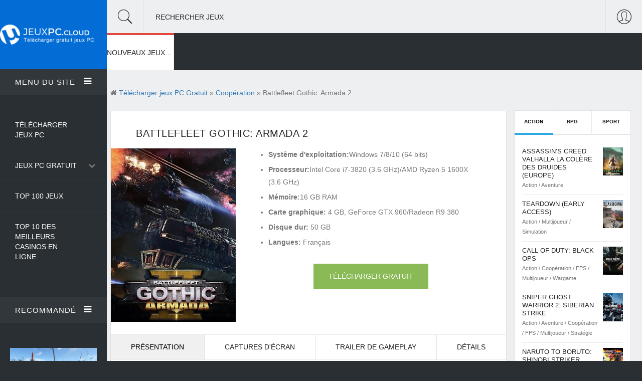

--- FILE ---
content_type: text/html; charset=utf-8
request_url: https://jeuxpc.cloud/2464-battlefleet-gothic-armada-2.html
body_size: 11527
content:
<!DOCTYPE html>
<!--[if lt IE 7]><html class="no-js lt-ie9 lt-ie8 lt-ie7"><![endif]-->
<!--[if IE 7]><html class="no-js lt-ie9 lt-ie8"><![endif]-->
<!--[if IE 8]><html class="no-js lt-ie9"><![endif]-->
<!--[if gt IE 8]><!--><html lang="FR" ><!--<![endif]-->
    <head>
		<meta charset="utf-8">
<title>Battlefleet Gothic: Armada 2 Télécharger Jeu PC Gratuit</title>
<meta name="description" content="Battlefleet Gothic: Armada 2 PC Jeux vidéo gratuit télécharger Version Complete. Battlefleet Gothic: Armada 2 Jeu en téléchargement sur PC ou Mac gratuitement en version Française. Battlefleet Gothic: Armada 2 Download Torrent Crack - Repack - CorePack.">
<meta name="keywords" content="Battlefleet Gothic: Armada 2 télécharger, Battlefleet Gothic: Armada 2 Télécharger Jeu PC, Battlefleet Gothic: Armada 2 PC gratuit, Battlefleet Gothic: Armada 2 Download Torrent">
<meta name="generator" content="DataLife Engine (http://dle-news.ru)">
<meta property="og:site_name" content="Télécharger Jeux PC - Crack. Les nouveaux jeux 2025 gratuit en Français">
<meta property="og:type" content="article">
<meta property="og:title" content="Battlefleet Gothic: Armada 2">
<meta property="og:url" content="https://jeuxpc.cloud/2464-battlefleet-gothic-armada-2.html">
<meta property="og:image" content="https://jeuxpc.cloud/uploads/posts/2021-05/1620125669_battlefleet-gothic-armada-2-cover.jpg">
<meta property="og:description" content="Battlefleet Gothic: Armada 2 est le nouveau jeu de stratégie temps réel adapté du célèbre jeu de plateau de Games Workshop mettant en scène les batailles spatiales épiques de l’univers de Warhammer 40,000. Reprenant les bases posées par son prédécesseur, Battlefleet Gothic: Armada 2 est une suite">
<link rel="search" type="application/opensearchdescription+xml" href="https://jeuxpc.cloud/index.php?do=opensearch" title="Télécharger Jeux PC - Crack. Les nouveaux jeux 2025 gratuit en Français">
<link rel="canonical" href="https://jeuxpc.cloud/2464-battlefleet-gothic-armada-2.html">
<link rel="alternate" type="application/rss+xml" title="Télécharger Jeux PC - Crack. Les nouveaux jeux 2025 gratuit en Français" href="https://jeuxpc.cloud/rss.xml">
<link href="/engine/editor/css/default.css?v=e2537" rel="stylesheet" type="text/css">
<script src="/engine/classes/js/jquery.js?v=e2537"></script>
<script src="/engine/classes/js/jqueryui.js?v=e2537" defer></script>
<script src="/engine/classes/js/dle_js.js?v=e2537" defer></script>
<script src="/engine/classes/highslide/highslide.js?v=e2537" defer></script>
<script src="/engine/classes/masha/masha.js?v=e2537" defer></script>
		<meta http-equiv="X-UA-Compatible" content="IE=edge">
        <meta name="HandheldFriendly" content="true">
        <meta name="format-detection" content="telephone=no">
        <meta name="viewport" content="user-scalable=0, initial-scale=1.0, maximum-scale=1.0, width=device-width"> 
        <meta name="apple-mobile-web-app-capable" content="yes">
        <meta name="apple-mobile-web-app-status-bar-style" content="default">

        <link rel="shortcut icon" href="/templates/jeuxpc/images/favicon.png">

        <link rel="stylesheet" href="/templates/jeuxpc/css/engine.css">
        <link rel="stylesheet" href="/templates/jeuxpc/css/highlight.css">
        <link rel="stylesheet" href="/templates/jeuxpc/css/Pe-icon-7-stroke.css">
        <link rel="stylesheet" href="/templates/jeuxpc/css/meanmenu.css">
        <link rel="stylesheet" href="/templates/jeuxpc/css/animate.css">
        <link rel="stylesheet" href="/templates/jeuxpc/css/owl.carousel.css">
        <link rel="stylesheet" href="/templates/jeuxpc/css/owl.theme.css">
        <link rel="stylesheet" href="/templates/jeuxpc/css/lightgallery.min.css">
        <link rel="stylesheet" href="/templates/jeuxpc/css/font-awesome.min.css">
        <link rel="stylesheet" href="/templates/jeuxpc/css/font.css">
        <link rel="stylesheet" href="/templates/jeuxpc/css/bootstrap.min.css">
        <link rel="stylesheet" href="/templates/jeuxpc/css/style.css">
        <link rel="stylesheet" href="/templates/jeuxpc/css/common.css">
        <link rel="stylesheet" href="/templates/jeuxpc/css/responsive.css">
        
        <meta name="google-site-verification" content="5yZhbQFN2csBASLI3P0FB98eQdXKW4t8OMNKA0yc_Yk" />
                        <meta name="msvalidate.01" content="BF4B7A898A34DA05C369ED84D703F9C5" />
        
    </head>
    <body>
       
        <div class="container-fluid" id="container-full">
            <div class="row">

				<div class="col-md-2 no-padding">
    <div id="left-sidebar">
        <div class="sidebar-menu">
            <div class="logo">
                <a href="/"><img src="/templates/jeuxpc/images/logo.png" alt="" /></a>
            </div>

            <div id="menu-area" class="menu-area toogle-sidebar-sections">
                <div class="menu-head">
                    <a href="#0" class="accordion-toggle">Menu du site<span class="toggle-icon"><i class="fa fa-bars"></i></span></a>
                    <div class="accordion-content">
                        <div class="menu-body">
                            <ul>
                                <li><a href="/"> Télécharger Jeux PC</a></li>
                                <li><a href="/">Jeux PC Gratuit</a>
								    <span><i class="fa fa-chevron-down"></i></span>
                                    <ul class="drop-menu">
                                        <li><a href="/autre/">Autre</a></li>
            <li><a href="/arcade/">Arcade</a></li>
            <li><a href="/action/"> Action</a></li>
              <li><a href="/aventure/"> Aventure</a></li>
              <li><a href="/beatem-all/"> Beat'em all</a></li>
                            <li><a href="/cartes-cadeau/">Cartes Cadeau</a></li>
              <li><a href="/coaching/"> Coaching</a></li>
                            <li><a href="/combat/">Combat</a></li>
              <li><a href="/cooperation/">Coopération</a></li>
                            <li><a href="/course/">Course</a></li>
              <li><a href="/fps/">FPS</a></li>
                            <li><a href="/gestion/">Gestion</a></li>
              <li><a href="/mmo/">MMO</a></li>
                            <li><a href="/multijoueur/"> Multijoueur</a></li>
              <li><a href="/plates-formes/">Plates-formes</a></li>
                            <li><a href="/rpg/"> RPG</a></li>
              <li><a href="/shootem-up/">Shoot'em up</a></li>
                            <li><a href="/simulation/"> Simulation</a></li>
              <li><a href="/sport/">Sport</a></li>
                            <li><a href="/strategie/"> Stratégie</a></li>
              <li><a href="/wargame/">Wargame</a></li>
                           
                                       
                                    </ul>
                                </li>
                                 <li><a href="#">Top 100 Jeux</a></li>
                                      <li><a href="https://casinoenlignefr.co/">Top 10 des meilleurs casinos en ligne</a></li>
                             
                              
                            </ul>
                        </div>
                    </div>
                </div>
            </div>

            <div class="latest-post-area toogle-sidebar-sections">
                <div class="latest-post-head">
                    <a href="#0" class="accordion-toggle">Recommandé <span class="toggle-icon"><i class="fa fa-bars"></i></span></a>
                    <div class="accordion-content">
                        <div class="latest-post-body">
                           <div class="post">
    <div class="post-img">
        <div class="img-resp"><a href="https://jeuxpc.cloud/26-fallout-4-goty.html"><img src="/uploads/posts/2020-10/medium/1603814951_fallout-4-goty-edition-wallpaper-1.jpg" alt="Fallout 4 GOTY" alt=""></a></div>
    </div>
    <h3><a href="https://jeuxpc.cloud/26-fallout-4-goty.html">Fallout 4 GOTY </a></h3>
    <span>Action  / Aventure  / FPS  / RPG</span>
</div><div class="post">
    <div class="post-img">
        <div class="img-resp"><a href="https://jeuxpc.cloud/20-the-elder-scrolls-v-skyrim.html"><img src="/uploads/posts/2020-10/medium/1603790013_the-elder-scrolls-v-skyrim-special-edition-wallpaper-1.jpg" alt="The Elder Scrolls V: Skyrim" alt=""></a></div>
    </div>
    <h3><a href="https://jeuxpc.cloud/20-the-elder-scrolls-v-skyrim.html">The Elder Scrolls V: Skyrim </a></h3>
    <span>Action   / Aventure   / RPG</span>
</div><div class="post">
    <div class="post-img">
        <div class="img-resp"><a href="https://jeuxpc.cloud/30-monster-hunter-world.html"><img src="/uploads/posts/2020-10/medium/1603816716_monster-hunter-world-wallpaper-1.jpg" alt="Monster Hunter: World" alt=""></a></div>
    </div>
    <h3><a href="https://jeuxpc.cloud/30-monster-hunter-world.html">Monster Hunter: World </a></h3>
    <span>Action    / Aventure    / Coopération    / Multijoueur    / RPG</span>
</div><div class="post">
    <div class="post-img">
        <div class="img-resp"><a href="https://jeuxpc.cloud/38-football-manager-2021.html"><img src="/uploads/posts/2020-10/medium/1603820858_hp-copy-image-1745x1341_0.jpg" alt="Football Manager 2021" alt=""></a></div>
    </div>
    <h3><a href="https://jeuxpc.cloud/38-football-manager-2021.html">Football Manager 2021 </a></h3>
    <span>Simulation     / Sport</span>
</div><div class="post">
    <div class="post-img">
        <div class="img-resp"><a href="https://jeuxpc.cloud/34-efootball-pes-2021-season-update.html"><img src="/uploads/posts/2020-10/medium/1603817966_efootball-pes-2021-season-update-standard-edition-wallpaper-1.jpg" alt="eFootball PES 2021 Season Update" alt=""></a></div>
    </div>
    <h3><a href="https://jeuxpc.cloud/34-efootball-pes-2021-season-update.html">eFootball PES 2021 Season Update </a></h3>
    <span>Coopération      / Multijoueur      / Simulation      / Sport</span>
</div>
                        </div>
                    </div>
                </div>
            </div>

        </div>
    </div>
</div>

                <div class="col-md-10 no-padding">

                    <div class="top-bar">
    <div class="top-bar-head">

        <div class="search">
            <i class="pe-7s-search showSingle" id="1"></i>
            <p>Rechercher Jeux</p>
        </div>

        <div class="login-user pull-right showSingle" id="2">
            <i class="pe-7s-user"></i>
        </div>

        

    </div>

    <div class="top-bar-body">

        <div class="search-body targetDiv" id="div1"> 
            <form method="post">
                <input type="text" class="form-control no-radius" id="story" name="story" placeholder="Rechercher Jeux">
                <input type="hidden" name="do" value="search">
				<input type="hidden" name="subaction" value="search">
            </form>
        </div>

      
        
        <div class="user-body targetDiv" id="div2">
            <div class="row">
                

<div class="col-md-6">
	<div class="login-account">
		<p>Enter</p>
		<form method="post">
			<div class="form-group">
				<input type="text" class="form-control no-radius" name="login_name" placeholder="Login:">
			</div>
			<div class="input-group">
				<input type="password" class="form-control no-radius" name="login_password" placeholder="password:">
				<span class="input-group-btn">
					<button class="btn btn-default" onclick="submit();" type="submit">OK</button>
				</span>
			</div>
			<input name="login" type="hidden" id="login" value="submit">
		
		</form>
	</div>
</div>

<div class="dashed-divider"></div>



            </div>
        </div>

    </div>
</div>
					<div class="category-nav">
    <div id="mega-menu" class="mega-menu">
        <ul>
            <li id="menu_1" class="mega-menu-li life-style"><a href="/">NOUVEAUX JEUX PC</a>
                
                <ul>
                    <li>
                        <div class="menu-wrapper">
                            <div class="post-tab container-fluid no-padding">
                                    <div class="row margin-zero">
                                        <div class="col-md-3 col-sm-3 no-padding">
                                            <div class="submenu-lists">
                                                <h4>Nouveaux jeux PC <i class="fa fa-gamepad"></i></h4>
                                                <div class="nav">
                                                    <div class="list"><a href="#">Top 100 Jeux</a></div>
                                                   
                                                </div>
                                            </div>
                                        </div>

                                        <div class="col-md-9 col-sm-9">
                                            <div class="tab-content">
                                                <div class="row">
                                                    <div class="col-md-4 col-sm-4  no-padding">
    <div class="menu-post">
        <div class="post">
            <a href="https://jeuxpc.cloud/181861-thief-simulator.html" class="img-resp"><img src="/uploads/posts/2023-10/medium/1697831268_1.jpg" alt="Thief Simulator"></a>
            <h3><a href="https://jeuxpc.cloud/181861-thief-simulator.html">Thief Simulator</a></h3>
        </div>
    </div>
</div><div class="col-md-4 col-sm-4  no-padding">
    <div class="menu-post">
        <div class="post">
            <a href="https://jeuxpc.cloud/181860-darksiders-iii-deluxe-edition.html" class="img-resp"><img src="/uploads/posts/2023-10/medium/1697751074_1.jpg" alt="Darksiders III Deluxe Edition"></a>
            <h3><a href="https://jeuxpc.cloud/181860-darksiders-iii-deluxe-edition.html">Darksiders III Deluxe Edition</a></h3>
        </div>
    </div>
</div><div class="col-md-4 col-sm-4  no-padding">
    <div class="menu-post">
        <div class="post">
            <a href="https://jeuxpc.cloud/181859-marvels-guardians-of-the-galaxy.html" class="img-resp"><img src="/uploads/posts/2023-10/medium/1697750796_1.jpg" alt="Marvel&#039;s Guardians of the Galaxy"></a>
            <h3><a href="https://jeuxpc.cloud/181859-marvels-guardians-of-the-galaxy.html">Marvel&#039;s Guardians of the Galaxy</a></h3>
        </div>
    </div>
</div>
                                                </div>
                                            </div>
                                        </div>
                                    </div>
                            </div>
                        </div>
                    </li>
                </ul>
            </li>
            

        
           




      

           
         
        </ul>
    </div>
</div>

                    <div class="main-content">
					    

                        <div class="main-post-body showfull">
                            <div class="row">
                                <div class="col-md-9 w-100">
                                    <div class="row">
                                        <div class="speedbar" ><i class="fa fa-home"></i> <span itemscope itemtype="https://schema.org/BreadcrumbList"><span itemprop="itemListElement" itemscope itemtype="https://schema.org/ListItem"><meta itemprop="position" content="1"><a href="https://jeuxpc.cloud/" itemprop="item"><span itemprop="name">Télécharger jeux PC Gratuit</span></a></span> &raquo; <span itemprop="itemListElement" itemscope itemtype="https://schema.org/ListItem"><meta itemprop="position" content="2"><a href="https://jeuxpc.cloud/cooperation/" itemprop="item"><span itemprop="name">Coopération</span></a></span> &raquo; Battlefleet Gothic: Armada 2</span></div>
                                        <div ><div id='dle-content'>   <div class="single-post">
 
	<div class="article-and-feature post-bottom-content bg-box-shadow each-section" data-scroll-index="0">
		<h1>Battlefleet Gothic: Armada 2</h1>

		

		<div class="single_top">
			<div class="poster_img">
			<a class="highslide" href="https://jeuxpc.cloud/uploads/posts/2021-05/1620125669_battlefleet-gothic-armada-2-cover.jpg">
				<img class="img-responsive" src="/uploads/posts/2021-05/1620125669_battlefleet-gothic-armada-2-cover.jpg" alt="Battlefleet Gothic: Armada 2">
			</a>
			</div>

			<div class="download_bl">
				<ul>
				    <li><b>Système d'exploitation:</b>Windows 7/8/10 (64 bits)</li>
				    <li><b>Processeur:</b>Intel Core i7-3820 (3.6 GHz)/AMD Ryzen 5 1600X (3.6 GHz)</li>
					<li><b>Mémoire:</b>16 GB RAM</li>
					<li><b>Carte graphique:</b> 4 GB, GeForce GTX 960/Radeon R9 380</li>
					<li><b>Disque dur:</b> 50 GB</li>
                    <li><b>Langues:</b> Français</li>
				</ul>

				<div class="download_btns">
					<a href=".download" class="downl btn btn-default btn-green no-radius">TÉLÉCHARGER GRATUIT</a>
				</div>	

			</div>
		</div>
		

		<div  class="single-post-feature">
			<div class="single-post-tab">
				<div role="tabpanel">
					<!-- ___Nav Tabs___ -->
					<ul class="nav nav-tabs" role="tablist">
						<li role="presentation" class="active"><a href="#post-tab-1" aria-controls="post-tab-1" role="tab" data-toggle="tab">Présentation</a></li>
						<li role="presentation"><a href="#post-tab-2" aria-controls="post-tab-2" role="tab" data-toggle="tab">Captures d'écran</a></li>
						<li role="presentation"><a href="#post-tab-3" aria-controls="post-tab-3" role="tab" data-toggle="tab">Trailer de Gameplay</a></li>
						<li role="presentation"><a href="#post-tab-4" aria-controls="post-tab-4" role="tab" data-toggle="tab">Détails</a></li>
					</ul>

					<!-- ___Tab Content___ -->
					<div class="tab-content">

						<div role="tabpanel" class="tab-pane fade in active" id="post-tab-1">
							<div class="row">
								<div class="col-md-12">
                                    <h2> Battlefleet Gothic: Armada 2 TÉLÉCHARGER JEU PC GRATUIT</h2><br>
									<b>Battlefleet Gothic: Armada 2</b> est le nouveau jeu de <b>stratégie temps réel</b> adapté du célèbre jeu de plateau de <b>Games Workshop</b> mettant en scène les batailles spatiales épiques de l’univers de <b>Warhammer 40,000</b>. Reprenant les bases posées par son prédécesseur, Battlefleet Gothic: Armada 2 est une suite d'envergure – plus grande, plus riche, plus impressionnante et plus ambitieuse que le jeu original, apportant des améliorations notables sur absolument tous ses aspects. Le jeu inclura, dès le lancement, <b>la totalité des 12 factions</b> du jeu de plateau original et de son extension Armada : <b>la Flotte Impériale, les Space Marines, l'Adeptus Mechanicus, les Nécrons, le Chaos, les Corsaires Aeldari, les Aeldari des Vaisseaux-Mondes, les Drukhari, la Flotte Marchande et la Flotte Protectrice de l'Empire T'au, les Orks, et pour finir, la Flotte Ruche Tyranide</b>. Les récents développements narratifs de <b>Warhammer 40,000</b>, à savoir <b>Gathering Storm</b> et la <b>13ème Croisade Noire</b>, bouleversent dramatiquement l'univers et servent de toile de fond à trois campagnes dynamiques, mettant en scène les Tyranids, les Nécrons et l’Impérium. Explorez l’œil de la Terreur et livrez bataille aux côtés de personnages emblématiques comme Belisarius Cawl, Gulliman et plus encore. Avec des batailles encore plus grandes et impressionnantes, un gameplay amélioré en tous points, un mode multijoueur perfectionné pour offrir une meilleure expérience en ligne, des améliorations sur tous les aspects du jeu et toujours plus d'options de personnalisation pour les différentes flottes et leurs vaisseaux, <b>Battlefleet Gothic: Armada 2</b> s'est armé pour devenir l'expérience ultime des batailles spatiales de Warhammer 40,000 !<ul><li>L’expérience ultime des batailles spatiales de Warhammer 40,000</li><li>La totalité des 12 factions du jeu de plateau original</li><li>Trois campagnes solo dynamiques (Tyranids, Nécrons et Impérium)</li><li>Une suite d’envergure avec d’immenses flottes de combat pour des batailles spatiales encore plus épiques</li><li>Un gameplay amélioré et de nouvelles options de personnalisation de vaisseaux et de flottes</li><li>Des modes et des fonctionnalités multijoueur perfectionnés pour une meilleure expérience en ligne</li><li>Le premier jeu vidéo dans le nouveau développement narratif de Games Workshop "Gathering Storm"</li></ul>
                                    <br><br>
                                    <div class="download">
    <div class="title">Battlefleet Gothic: Armada 2</div>
    <div class="size_file"><div>Taille<span>50 GB</span></div></div> 
    <div class="btn_download"><a href="/telecharger.php" target="_blank"  rel="nofollow" >TÉLÉCHARGER</a></div>
</div>
                                    
								</div>
							</div>
						</div>
						
						
						<div role="tabpanel" class="tab-pane fade" id="post-tab-2">
							<div class="row">
								<div class="col-md-12">
									<div class="screens-f"></div>
									<div class="screen_hidden"><a class="highslide" href="https://jeuxpc.cloud/uploads/posts/2021-05/1620125694_battlefleet-gothic-armada-2-wallpaper-1.jpg" target="_blank"><img src="/uploads/posts/2021-05/medium/1620125694_battlefleet-gothic-armada-2-wallpaper-1.jpg" alt="" class="fr-dib"></a><br><a class="highslide" href="https://jeuxpc.cloud/uploads/posts/2021-05/1620125694_battlefleet-gothic-armada-2-wallpaper-2.jpg" target="_blank"><img src="/uploads/posts/2021-05/medium/1620125694_battlefleet-gothic-armada-2-wallpaper-2.jpg" alt="" class="fr-dib"></a><br><a class="highslide" href="https://jeuxpc.cloud/uploads/posts/2021-05/1620125716_battlefleet-gothic-armada-2-wallpaper-3.jpg" target="_blank"><img src="/uploads/posts/2021-05/medium/1620125716_battlefleet-gothic-armada-2-wallpaper-3.jpg" alt="" class="fr-dib"></a><br><a class="highslide" href="https://jeuxpc.cloud/uploads/posts/2021-05/1620125732_battlefleet-gothic-armada-2-wallpaper-4.jpg" target="_blank"><img src="/uploads/posts/2021-05/medium/1620125732_battlefleet-gothic-armada-2-wallpaper-4.jpg" alt="" class="fr-dib"></a><br><a class="highslide" href="https://jeuxpc.cloud/uploads/posts/2021-05/1620125780_battlefleet-gothic-armada-2-wallpaper-5.jpg" target="_blank"><img src="/uploads/posts/2021-05/medium/1620125780_battlefleet-gothic-armada-2-wallpaper-5.jpg" alt="" class="fr-dib"></a><br></div>
								</div>
							</div>
						</div>
						
						
						
						<div role="tabpanel" class="tab-pane fade" id="post-tab-3">
							<div class="row">
								<div class="col-md-12">
									<div class="videoWrapper"><!--dle_media_begin:https://youtu.be/XVghX8opHJU--><iframe width="356" height="200" src="https://www.youtube.com/embed/XVghX8opHJU?feature=oembed" frameborder="0" allow="accelerometer; autoplay; clipboard-write; encrypted-media; gyroscope; picture-in-picture" allowfullscreen></iframe><!--dle_media_end--></div>
								</div>
							</div>
						</div>
						

						
						<div role="tabpanel" class="tab-pane fade" id="post-tab-4">
							<div class="row">
								<div class="col-md-12">
									<h2>Configuration minimale*</h2><ul><li><b>OS:</b>Windows 7/8/10 (64 bits)</li><li><b>Processor:</b>Intel Core i5-3450 (3.1 GHz)/AMD FX-6300 (3.5 GHz)</li><li><b>Memory:</b>8 GB RAM</li><li><b>Graphics:</b>2 GB, GeForce GTX 660/Radeon HD 7870</li><li><b>Storage:</b>50 GB available space</li></ul><br><h2>Configuration recommandée*</h2><ul><li><b>OS:</b>Windows 7/8/10 (64 bits)</li><li><b>Processor:</b>Intel Core i7-3820 (3.6 GHz)/AMD Ryzen 5 1600X (3.6 GHz)</li><li><b>Memory:</b>16 GB RAM</li><li><b>Graphics:</b>4 GB, GeForce GTX 960/Radeon R9 380</li><li><b>Storage:</b>50 GB available space</li></ul><br>
								</div>
							</div>
						</div>
						

					</div>
					<!-- End Tab Content -->

				
				</div>

			</div>
		
		</div>

	

		<div class="post-meta fx-row">
			<div class="tags">
				<ul class="tag-mobile">
					<li>Catégorie:</li>
					<li><a href="https://jeuxpc.cloud/cooperation/">Coopération</a> / <a href="https://jeuxpc.cloud/multijoueur/">Multijoueur</a> / <a href="https://jeuxpc.cloud/strategie/">Stratégie</a></li>
				</ul>
			</div>
            
		</div>

	

	</div>
	
	
	<div data-scroll-index="4" class="each-section comments"><h3>Jeux similaires:</h3></div>
	<div class="row related"><div class="col-md-4 col-sm-4">
    <div class="post-bottom-content news_width_auto">
        <div class="img-resp"><a href="https://jeuxpc.cloud/1538-battlefleet-gothic-armada.html"><img src="/uploads/posts/2020-12/1607207199_battlefleet-gothic-armada-cover.jpg" alt="Battlefleet Gothic: Armada" ></a></div>
        <h3><a href="https://jeuxpc.cloud/1538-battlefleet-gothic-armada.html">Battlefleet Gothic: Armada</a></h3>
    </div>
</div><div class="col-md-4 col-sm-4">
    <div class="post-bottom-content news_width_auto">
        <div class="img-resp"><a href="https://jeuxpc.cloud/1859-space-hulk-ascension-edition.html"><img src="/uploads/posts/2020-12/1607635813_space-hulk-ascension-edition-cover.jpg" alt="Space Hulk: Ascension Edition" ></a></div>
        <h3><a href="https://jeuxpc.cloud/1859-space-hulk-ascension-edition.html">Space Hulk: Ascension Edition</a></h3>
    </div>
</div><div class="col-md-4 col-sm-4">
    <div class="post-bottom-content news_width_auto">
        <div class="img-resp"><a href="https://jeuxpc.cloud/1553-man-o-war-corsair-warhammer-naval-battles.html"><img src="/uploads/posts/2020-12/1607260616_man-o-war-corsair-warhammer-naval-battles-cover.jpg" alt="Man O&#039; War: Corsair - Warhammer Naval Battles" ></a></div>
        <h3><a href="https://jeuxpc.cloud/1553-man-o-war-corsair-warhammer-naval-battles.html">Man O&#039; War: Corsair - Warhammer Naval Battles</a></h3>
    </div>
</div><div class="col-md-4 col-sm-4">
    <div class="post-bottom-content news_width_auto">
        <div class="img-resp"><a href="https://jeuxpc.cloud/637-homeworld-remastered-collection.html"><img src="/uploads/posts/2020-11/1605637287_homeworld-remastered-collection-cover.jpg" alt="Homeworld Remastered Collection" ></a></div>
        <h3><a href="https://jeuxpc.cloud/637-homeworld-remastered-collection.html">Homeworld Remastered Collection</a></h3>
    </div>
</div><div class="col-md-4 col-sm-4">
    <div class="post-bottom-content news_width_auto">
        <div class="img-resp"><a href="https://jeuxpc.cloud/1442-space-hulk-tactics.html"><img src="/uploads/posts/2020-12/1607113724_space-hulk-tactics-cover.jpg" alt="Space Hulk: Tactics" ></a></div>
        <h3><a href="https://jeuxpc.cloud/1442-space-hulk-tactics.html">Space Hulk: Tactics</a></h3>
    </div>
</div><div class="col-md-4 col-sm-4">
    <div class="post-bottom-content news_width_auto">
        <div class="img-resp"><a href="https://jeuxpc.cloud/848-mothergunship.html"><img src="/uploads/posts/2020-11/1606239066_mothergunship-cover.jpg" alt="Mothergunship" ></a></div>
        <h3><a href="https://jeuxpc.cloud/848-mothergunship.html">Mothergunship</a></h3>
    </div>
</div></div>
	

	

</div></div></div>
                                    </div>
                                </div>

								<div class="text-center">
    <div class="col-md-3 col-sm-12 news_sidebar">
        <div class="sidebar">
            <div class="row">
                <div class="col-lg-12 col-md-12 col-sm-6 col-xs-12 news_margin_first_child_top_out">
                    <div class="sidebar-widget sidebar-tab">
                        <div role="tabpanel">

                            <ul class="nav nav-tabs" role="tablist">
                                <li role="presentation" class="active"><a href="#games" aria-controls="games" role="tab" data-toggle="tab">Action</a></li>
                                <li role="presentation"><a href="#soft" aria-controls="soft" role="tab" data-toggle="tab">RPG</a></li>
                                <li role="presentation"><a href="#music" aria-controls="music" role="tab" data-toggle="tab">Sport</a></li>
                            </ul>

                            <div class="tab-content">

                                <div role="tabpanel" class="tab-pane fade in active" id="games">
                                    <ul>
                                        <li>
    <div class="media">
        <div class="media-body media-left">
            <h3><a href="https://jeuxpc.cloud/5266-assassins-creed-valhalla-la-colere-des-druides-europe.html">Assassin’s Creed Valhalla La Colère des Druides (Europe)</a></h3>
            <span>Action          / Aventure</span>
        </div>
        <div class="media-right">
            <img class="img-responsive" src="/uploads/posts/2022-02/1644513963_jeu-uplay-assassine28099s-creed-valhalla-la-colere-des-druides-cover.jpg" alt="Assassin’s Creed Valhalla La Colère des Druides (Europe)" style="height:auto;">
        </div>
    </div>
</li><li>
    <div class="media">
        <div class="media-body media-left">
            <h3><a href="https://jeuxpc.cloud/3223-teardown-early-access.html">Teardown (Early Access)</a></h3>
            <span>Action           / Multijoueur           / Simulation</span>
        </div>
        <div class="media-right">
            <img class="img-responsive" src="/uploads/posts/2021-05/1621712737_teardown-early-access-cover.jpg" alt="Teardown (Early Access)" style="height:auto;">
        </div>
    </div>
</li><li>
    <div class="media">
        <div class="media-body media-left">
            <h3><a href="https://jeuxpc.cloud/2390-call-of-duty-black-ops.html">Call of Duty: Black Ops</a></h3>
            <span>Action            / Coopération            / FPS            / Multijoueur            / Wargame</span>
        </div>
        <div class="media-right">
            <img class="img-responsive" src="/uploads/posts/2021-04/1619808989_call-of-duty-black-ops-cover.jpg" alt="Call of Duty: Black Ops" style="height:auto;">
        </div>
    </div>
</li><li>
    <div class="media">
        <div class="media-body media-left">
            <h3><a href="https://jeuxpc.cloud/1285-sniper-ghost-warrior-2-siberian-strike.html">Sniper Ghost Warrior 2: Siberian Strike</a></h3>
            <span>Action             / Aventure             / Coopération             / FPS             / Multijoueur             / Stratégie</span>
        </div>
        <div class="media-right">
            <img class="img-responsive" src="/uploads/posts/2020-12/1606946714_sniper-ghost-warrior-2-siberian-strike-cover.jpg" alt="Sniper Ghost Warrior 2: Siberian Strike" style="height:auto;">
        </div>
    </div>
</li><li>
    <div class="media">
        <div class="media-body media-left">
            <h3><a href="https://jeuxpc.cloud/177-naruto-to-boruto-shinobi-striker.html">Naruto to Boruto: Shinobi Striker</a></h3>
            <span>Action              / Coopération              / Multijoueur              / RPG</span>
        </div>
        <div class="media-right">
            <img class="img-responsive" src="/uploads/posts/2020-11/1604254063_naruto-to-boruto-shinobi-striker-cover.jpg" alt="Naruto to Boruto: Shinobi Striker" style="height:auto;">
        </div>
    </div>
</li><li>
    <div class="media">
        <div class="media-body media-left">
            <h3><a href="https://jeuxpc.cloud/73-naruto-shippuden-ultimate-ninja-storm-4.html">Naruto Shippuden: Ultimate Ninja Storm 4</a></h3>
            <span>Action               / Aventure               / Coopération               / Multijoueur</span>
        </div>
        <div class="media-right">
            <img class="img-responsive" src="/uploads/posts/2020-10/1603878418_naruto-shippuden-ultimate-ninja-storm-4-cover.jpg" alt="Naruto Shippuden: Ultimate Ninja Storm 4" style="height:auto;">
        </div>
    </div>
</li><li>
    <div class="media">
        <div class="media-body media-left">
            <h3><a href="https://jeuxpc.cloud/20-the-elder-scrolls-v-skyrim.html">The Elder Scrolls V: Skyrim</a></h3>
            <span>Action                / Aventure                / RPG</span>
        </div>
        <div class="media-right">
            <img class="img-responsive" src="/uploads/posts/2020-10/1603789950_the-elder-scrolls-v-skyrim-special-edition-cover.jpg" alt="The Elder Scrolls V: Skyrim" style="height:auto;">
        </div>
    </div>
</li><li>
    <div class="media">
        <div class="media-body media-left">
            <h3><a href="https://jeuxpc.cloud/1324-my-hero-ones-justice.html">My hero one&#039;s justice</a></h3>
            <span>Action                 / Combat                 / Coopération                 / Multijoueur</span>
        </div>
        <div class="media-right">
            <img class="img-responsive" src="/uploads/posts/2020-12/1607005258_my-hero-ones-justice-cover.jpg" alt="My hero one&#039;s justice" style="height:auto;">
        </div>
    </div>
</li><li>
    <div class="media">
        <div class="media-body media-left">
            <h3><a href="https://jeuxpc.cloud/16-watch-dogs-legion.html">Watch Dogs Legion</a></h3>
            <span>Action                  / Aventure                  / Coopération                  / Multijoueur</span>
        </div>
        <div class="media-right">
            <img class="img-responsive" src="/uploads/posts/2020-10/1603788703_watch-dogs-legion-cover.jpg" alt="Watch Dogs Legion" style="height:auto;">
        </div>
    </div>
</li><li>
    <div class="media">
        <div class="media-body media-left">
            <h3><a href="https://jeuxpc.cloud/3222-door-kickers-2-task-force-north-early-access.html">Door Kickers 2: Task Force North (Early Access)</a></h3>
            <span>Action                   / Simulation                   / Stratégie</span>
        </div>
        <div class="media-right">
            <img class="img-responsive" src="/uploads/posts/2021-05/1621712444_door-kickers-2-task-force-north-early-access-cover.jpg" alt="Door Kickers 2: Task Force North (Early Access)" style="height:auto;">
        </div>
    </div>
</li>
                                    </ul>
                                </div>

                                <div role="tabpanel" class="tab-pane fade" id="soft">
                                    <ul>
                                        <li>
    <div class="media">
        <div class="media-body media-left">
            <h3><a href="https://jeuxpc.cloud/181864-pathfinder-wrath-of-the-righteous-enhanced-edition.html">Pathfinder: Wrath of the Righteous Enhanced Edition</a></h3>
            <span>Aventure                    / RPG                    / Stratégie</span>
        </div>
        <div class="media-right">
            <img class="img-responsive" src="/uploads/posts/2023-10/medium/1697832202_1.jpg" alt="Pathfinder: Wrath of the Righteous Enhanced Edition" style="height:auto;">
        </div>
    </div>
</li><li>
    <div class="media">
        <div class="media-body media-left">
            <h3><a href="https://jeuxpc.cloud/177-naruto-to-boruto-shinobi-striker.html">Naruto to Boruto: Shinobi Striker</a></h3>
            <span>Action                     / Coopération                     / Multijoueur                     / RPG</span>
        </div>
        <div class="media-right">
            <img class="img-responsive" src="/uploads/posts/2020-11/1604254063_naruto-to-boruto-shinobi-striker-cover.jpg" alt="Naruto to Boruto: Shinobi Striker" style="height:auto;">
        </div>
    </div>
</li><li>
    <div class="media">
        <div class="media-body media-left">
            <h3><a href="https://jeuxpc.cloud/20-the-elder-scrolls-v-skyrim.html">The Elder Scrolls V: Skyrim</a></h3>
            <span>Action                      / Aventure                      / RPG</span>
        </div>
        <div class="media-right">
            <img class="img-responsive" src="/uploads/posts/2020-10/1603789950_the-elder-scrolls-v-skyrim-special-edition-cover.jpg" alt="The Elder Scrolls V: Skyrim" style="height:auto;">
        </div>
    </div>
</li><li>
    <div class="media">
        <div class="media-body media-left">
            <h3><a href="https://jeuxpc.cloud/24-horizon-zero-dawn.html">Horizon Zero Dawn</a></h3>
            <span>Coaching                       / RPG</span>
        </div>
        <div class="media-right">
            <img class="img-responsive" src="/uploads/posts/2020-10/1603791754_horizon-zero-dawn-complete-edition-cover.jpg" alt="Horizon Zero Dawn" style="height:auto;">
        </div>
    </div>
</li><li>
    <div class="media">
        <div class="media-body media-left">
            <h3><a href="https://jeuxpc.cloud/26-fallout-4-goty.html">Fallout 4 GOTY</a></h3>
            <span>Action                        / Aventure                        / FPS                        / RPG</span>
        </div>
        <div class="media-right">
            <img class="img-responsive" src="/uploads/posts/2020-10/1603814826_fallout-4-goty-edition-cover.jpg" alt="Fallout 4 GOTY" style="height:auto;">
        </div>
    </div>
</li><li>
    <div class="media">
        <div class="media-body media-left">
            <h3><a href="https://jeuxpc.cloud/21-squad.html">Squad</a></h3>
            <span>Action                         / Coopération                         / FPS                         / RPG                         / Simulation</span>
        </div>
        <div class="media-right">
            <img class="img-responsive" src="/uploads/posts/2020-10/1603790302_squad-cover.jpg" alt="Squad" style="height:auto;">
        </div>
    </div>
</li><li>
    <div class="media">
        <div class="media-body media-left">
            <h3><a href="https://jeuxpc.cloud/11-minecraft.html">Minecraft</a></h3>
            <span>Multijoueur                          / RPG</span>
        </div>
        <div class="media-right">
            <img class="img-responsive" src="/uploads/posts/2020-10/1603785504_minecraft-cover.jpg" alt="Minecraft" style="height:auto;">
        </div>
    </div>
</li><li>
    <div class="media">
        <div class="media-body media-left">
            <h3><a href="https://jeuxpc.cloud/30-monster-hunter-world.html">Monster Hunter: World</a></h3>
            <span>Action                           / Aventure                           / Coopération                           / Multijoueur                           / RPG</span>
        </div>
        <div class="media-right">
            <img class="img-responsive" src="/uploads/posts/2020-10/1603816694_monster-hunter-world-cover.jpg" alt="Monster Hunter: World" style="height:auto;">
        </div>
    </div>
</li><li>
    <div class="media">
        <div class="media-body media-left">
            <h3><a href="https://jeuxpc.cloud/89-mount-amp-blade-ii-bannerlord.html">Mount &amp; Blade II: Bannerlord</a></h3>
            <span>Action                            / Aventure                            / Coopération                            / Multijoueur                            / RPG                            / Simulation</span>
        </div>
        <div class="media-right">
            <img class="img-responsive" src="/uploads/posts/2020-10/1603885845_mount-blade-ii-bannerlord-early-access-cover.jpg" alt="Mount &amp; Blade II: Bannerlord" style="height:auto;">
        </div>
    </div>
</li><li>
    <div class="media">
        <div class="media-body media-left">
            <h3><a href="https://jeuxpc.cloud/2894-jojos-bizarre-adventure-last-survivor.html">JoJo&#039;s Bizarre Adventure: Last Survivor</a></h3>
            <span>Action                             / Aventure                             / Combat                             / RPG</span>
        </div>
        <div class="media-right">
            <img class="img-responsive" src="/uploads/posts/2021-05/1621269220_jojos-bizarre-adventure-last-survivor-cover.jpg" alt="JoJo&#039;s Bizarre Adventure: Last Survivor" style="height:auto;">
        </div>
    </div>
</li>
                                    </ul>
                                </div>

                                <div role="tabpanel" class="tab-pane fade" id="music">
                                    <ul>
                                        <li>
    <div class="media">
        <div class="media-body media-left">
            <h3><a href="https://jeuxpc.cloud/8-fifa-21.html">FIFA 21</a></h3>
            <span>Multijoueur                              / Simulation                              / Sport</span>
        </div>
        <div class="media-right">
            <img class="img-responsive" src="/uploads/posts/2020-10/1603745048_fifa-21-cover.jpg" alt="FIFA 21" style="height:auto;">
        </div>
    </div>
</li><li>
    <div class="media">
        <div class="media-body media-left">
            <h3><a href="https://jeuxpc.cloud/14-forza-horizon-4.html">Forza Horizon 4</a></h3>
            <span>Course                               / Sport</span>
        </div>
        <div class="media-right">
            <img class="img-responsive" src="/uploads/posts/2020-10/1603787296_forza-horizon-4-pc-xbox-one-cover.jpg" alt="Forza Horizon 4" style="height:auto;">
        </div>
    </div>
</li><li>
    <div class="media">
        <div class="media-body media-left">
            <h3><a href="https://jeuxpc.cloud/38-football-manager-2021.html">Football Manager 2021</a></h3>
            <span>Simulation                                / Sport</span>
        </div>
        <div class="media-right">
            <img class="img-responsive" src="/uploads/posts/2020-10/1603818766_football-manager-2021-cover.jpg" alt="Football Manager 2021" style="height:auto;">
        </div>
    </div>
</li><li>
    <div class="media">
        <div class="media-body media-left">
            <h3><a href="https://jeuxpc.cloud/2966-f1-2021.html">F1 2021</a></h3>
            <span>Course                                 / Multijoueur                                 / Simulation                                 / Sport</span>
        </div>
        <div class="media-right">
            <img class="img-responsive" src="/uploads/posts/2021-05/1621366455_f1-2021-cover.jpg" alt="F1 2021" style="height:auto;">
        </div>
    </div>
</li><li>
    <div class="media">
        <div class="media-body media-left">
            <h3><a href="https://jeuxpc.cloud/44-fall-guys-ultimate-knockout.html">Fall Guys: Ultimate Knockout</a></h3>
            <span>Action                                  / Coopération                                  / Multijoueur                                  / Sport</span>
        </div>
        <div class="media-right">
            <img class="img-responsive" src="/uploads/posts/2020-10/1603820365_fall-guys-ultimate-knockout-cover.jpg" alt="Fall Guys: Ultimate Knockout" style="height:auto;">
        </div>
    </div>
</li><li>
    <div class="media">
        <div class="media-body media-left">
            <h3><a href="https://jeuxpc.cloud/34-efootball-pes-2021-season-update.html">eFootball PES 2021 Season Update</a></h3>
            <span>Coopération                                   / Multijoueur                                   / Simulation                                   / Sport</span>
        </div>
        <div class="media-right">
            <img class="img-responsive" src="/uploads/posts/2020-10/1603817847_efootball-pes-2021-season-update-standard-edition-cover.jpg" alt="eFootball PES 2021 Season Update" style="height:auto;">
        </div>
    </div>
</li><li>
    <div class="media">
        <div class="media-body media-left">
            <h3><a href="https://jeuxpc.cloud/181590-ea-sports-fc-24.html">EA Sports FC 24</a></h3>
            <span>Simulation                                    / Sport</span>
        </div>
        <div class="media-right">
            <img class="img-responsive" src="/uploads/posts/2023-10/medium/1696783387_1.jpg" alt="EA Sports FC 24" style="height:auto;">
        </div>
    </div>
</li><li>
    <div class="media">
        <div class="media-body media-left">
            <h3><a href="https://jeuxpc.cloud/3220-dirt-5-year-1-upgrade.html">DIRT 5 - Year 1 Upgrade</a></h3>
            <span>Aventure                                     / Course                                     / Simulation                                     / Sport                                     / Stratégie</span>
        </div>
        <div class="media-right">
            <img class="img-responsive" src="/uploads/posts/2021-05/1621711923_dirt-5-year-1-upgrade-cover.jpg" alt="DIRT 5 - Year 1 Upgrade" style="height:auto;">
        </div>
    </div>
</li><li>
    <div class="media">
        <div class="media-body media-left">
            <h3><a href="https://jeuxpc.cloud/42-f1-2020.html">F1 2020</a></h3>
            <span>Course                                      / Gestion                                      / Multijoueur                                      / Simulation                                      / Sport</span>
        </div>
        <div class="media-right">
            <img class="img-responsive" src="/uploads/posts/2020-10/1603819943_f1-2020-cover.jpg" alt="F1 2020" style="height:auto;">
        </div>
    </div>
</li><li>
    <div class="media">
        <div class="media-body media-left">
            <h3><a href="https://jeuxpc.cloud/13-les-sims-4-escapade-enneigee.html">Les Sims 4: Escapade enneigée</a></h3>
            <span>Simulation                                       / Sport</span>
        </div>
        <div class="media-right">
            <img class="img-responsive" src="/uploads/posts/2020-10/1603799625_ekszfu1xuaevqay_thumb_jpg_dadcdaa8e41ed7ae95f3ad6dc55aaa71.jpg" alt="Les Sims 4: Escapade enneigée" style="height:auto;">
        </div>
    </div>
</li>
                                    </ul>
                                </div>

                            </div>
                        </div>
                    </div>
                </div>

               
              

                


            </div>
        </div>
    </div>
</div>
                                
                            </div>
                        </div>
                    </div> 

					<div class="bottom-trending-post">
    <h2 class="text-center">JEUX LES PLUS VUES</h2>
    <div id="trend-post" class="trend-post">
        <div class="post item">
    <a href="https://jeuxpc.cloud/5266-assassins-creed-valhalla-la-colere-des-druides-europe.html">
        <div class="img-resp"><img src="/uploads/posts/2022-02/medium/1644514105_jeu-uplay-assassine28099s-creed-valhalla-la-colere-des-druides-wallpaper-1.jpg" alt="Assassin’s Creed Valhalla La Colère des Druides (Europe)" alt=""></div>
        <div class="overlay">
            <h3>Assassin’s Creed Valhalla La Colère des Druides (Europe)</h3>
        </div>
    </a>
</div><div class="post item">
    <a href="https://jeuxpc.cloud/181864-pathfinder-wrath-of-the-righteous-enhanced-edition.html">
        <div class="img-resp"><img src="/uploads/posts/2023-10/medium/1697832268_2.jpg" alt="Pathfinder: Wrath of the Righteous Enhanced Edition" alt=""></div>
        <div class="overlay">
            <h3>Pathfinder: Wrath of the Righteous Enhanced Edition</h3>
        </div>
    </a>
</div><div class="post item">
    <a href="https://jeuxpc.cloud/8-fifa-21.html">
        <div class="img-resp"><img src="/uploads/posts/2020-10/1603797216_default_2020-07-22_66abfdb0-7500-4e7d-a61c-8cad46ddb6c4.png" alt="FIFA 21" alt=""></div>
        <div class="overlay">
            <h3>FIFA 21</h3>
        </div>
    </a>
</div><div class="post item">
    <a href="https://jeuxpc.cloud/3223-teardown-early-access.html">
        <div class="img-resp"><img src="/uploads/posts/2021-05/medium/1621712849_teardown-early-access-wallpaper-1.jpg" alt="Teardown (Early Access)" alt=""></div>
        <div class="overlay">
            <h3>Teardown (Early Access)</h3>
        </div>
    </a>
</div><div class="post item">
    <a href="https://jeuxpc.cloud/14-forza-horizon-4.html">
        <div class="img-resp"><img src="/uploads/posts/2020-10/medium/1603787374_forza-horizon-4-pc-xbox-one-wallpaper-1.jpg" alt="Forza Horizon 4" alt=""></div>
        <div class="overlay">
            <h3>Forza Horizon 4</h3>
        </div>
    </a>
</div><div class="post item">
    <a href="https://jeuxpc.cloud/2390-call-of-duty-black-ops.html">
        <div class="img-resp"><img src="/uploads/posts/2021-04/medium/1619809101_call-of-duty-black-ops-wallpaper-1.jpg" alt="Call of Duty: Black Ops" alt=""></div>
        <div class="overlay">
            <h3>Call of Duty: Black Ops</h3>
        </div>
    </a>
</div><div class="post item">
    <a href="https://jeuxpc.cloud/1285-sniper-ghost-warrior-2-siberian-strike.html">
        <div class="img-resp"><img src="/uploads/posts/2020-12/medium/1606946805_sniper-ghost-warrior-2-siberian-strike-wallpaper-1.jpg" alt="Sniper Ghost Warrior 2: Siberian Strike" alt=""></div>
        <div class="overlay">
            <h3>Sniper Ghost Warrior 2: Siberian Strike</h3>
        </div>
    </a>
</div><div class="post item">
    <a href="https://jeuxpc.cloud/177-naruto-to-boruto-shinobi-striker.html">
        <div class="img-resp"><img src="/uploads/posts/2020-11/medium/1604254076_naruto-to-boruto-shinobi-striker-wallpaper-1.jpg" alt="Naruto to Boruto: Shinobi Striker" alt=""></div>
        <div class="overlay">
            <h3>Naruto to Boruto: Shinobi Striker</h3>
        </div>
    </a>
</div><div class="post item">
    <a href="https://jeuxpc.cloud/73-naruto-shippuden-ultimate-ninja-storm-4.html">
        <div class="img-resp"><img src="/uploads/posts/2020-10/medium/1603878440_naruto-shippuden-ultimate-ninja-storm-4-wallpaper-1.jpg" alt="Naruto Shippuden: Ultimate Ninja Storm 4" alt=""></div>
        <div class="overlay">
            <h3>Naruto Shippuden: Ultimate Ninja Storm 4</h3>
        </div>
    </a>
</div><div class="post item">
    <a href="https://jeuxpc.cloud/20-the-elder-scrolls-v-skyrim.html">
        <div class="img-resp"><img src="/uploads/posts/2020-10/medium/1603790013_the-elder-scrolls-v-skyrim-special-edition-wallpaper-1.jpg" alt="The Elder Scrolls V: Skyrim" alt=""></div>
        <div class="overlay">
            <h3>The Elder Scrolls V: Skyrim</h3>
        </div>
    </a>
</div><div class="post item">
    <a href="https://jeuxpc.cloud/882-naruto-shippuden-ultimate-ninja-storm-2.html">
        <div class="img-resp"><img src="/uploads/posts/2020-11/medium/1606339799_naruto-shippuden-ultimate-ninja-storm-2-wallpaper-1.jpg" alt="Naruto Shippuden: Ultimate Ninja STORM 2" alt=""></div>
        <div class="overlay">
            <h3>Naruto Shippuden: Ultimate Ninja STORM 2</h3>
        </div>
    </a>
</div><div class="post item">
    <a href="https://jeuxpc.cloud/1324-my-hero-ones-justice.html">
        <div class="img-resp"><img src="/uploads/posts/2020-12/medium/1607005258_my-hero-ones-justice-wallpaper-1.jpg" alt="My hero one&#039;s justice" alt=""></div>
        <div class="overlay">
            <h3>My hero one&#039;s justice</h3>
        </div>
    </a>
</div>
    </div>
</div>

<div class="bottom container-fluid">
    <div class="row">
        <div class="col-lg-4 col-md-6 col-sm-6 col-xs-12 no-padding">
            <div class="useful-links widget">
                <h3>Liens utiles</h3>
                <ul class="pull-left">
                    <li><a href="/">Jeux PC</a></li>
                        
                    
                    	 
                    
                   
                    
                </ul>
                <ul class="pull-right">
                   
                </ul>
            </div>
        </div>

        <div class="col-lg-4 col-md-6 col-sm-6 col-xs-12">
            <div class="bottom-contact widget">
                <h1>Télécharger  jeux PC</h1>
                <div class="contact-info">
Le monde des jeux informatiques est vaste et diversifié. Il y a beaucoup de nouveaux produits sur le marché, comment naviguer et choisir? Il ne suffit pas de se prononcer sur un projet spécifique, il faut obtenir un produit de haute qualité et ne pas être déçu. Les jeux PC gratuit peuvent être téléchargés en torrent ici. Nous ne collectons que les versions les plus intéressantes et de la plus haute qualité. Vous pouvez parcourir tout le catalogue de jeux et choisir le RePack que vous aimez.         Jeuxpc.cloud est le meilleur site de confiance pour le téléchargement de jeux, sûr, public.       </div>
            </div>
        </div>

        <div class="col-lg-4 col-md-6 col-sm-6 col-xs-12">
            <div class="bottom-social widget">
                <h3>Nous sommes dans les réseaux sociaux</h3>
                <div class="social-icon">
                    <ul>
                        <li>
                            <a href="#0" class="connect-with-us facebook">
                                <i class="fa fa-facebook"></i>
                            </a>
                        </li>

                        <li>
                            <a href="#0" class="connect-with-us twitter">
                                <i class="fa fa-twitter"></i>
                            </a>
                        </li>

                        <li>
                            <a href="#0" class="connect-with-us youtube">
                                <i class="fa fa-youtube-play"></i>
                            </a>
                        </li>
                        <li>
                            <a href="#0" class="connect-with-us instagram">
                                <i class="fa fa-instagram"></i>
                            </a>
                        </li>
                    </ul>
                </div>
                <p></p>
            </div>
        </div>
    </div>
</div>

<div class="footer text-center">
    <p>Copyrights © 2024. Jeuxpc.cloud.  Télécharger tous les jeux PC Gratuit</p>
</div>

                </div>
            </div>
        </div>
        
        <script src="/templates/jeuxpc/js/lib.js"></script>
        <script src="/templates/jeuxpc/js/modernizr-2.6.2.min.js"></script>
        <script src="/templates/jeuxpc/js/owl.carousel.min.js"></script>
        <script src="/templates/jeuxpc/js/bootstrap.min.js"></script>	
        <script src="/templates/jeuxpc/js/wow.min.js"></script>
        <script src="/templates/jeuxpc/js/jquery.meanmenu.min.js"></script>
        <script src="/templates/jeuxpc/js/jquery.jscroll.js"></script>
        <script src="/templates/jeuxpc/js/lightgallery-all.min.js"></script>
        <script src="/templates/jeuxpc/js/scripts.min.js"></script>
		<script>
<!--
var dle_root       = '/';
var dle_admin      = '';
var dle_login_hash = 'caac7308f1b9b0cf10fb9638bf95591c3fdbad23';
var dle_group      = 5;
var dle_skin       = 'jeuxpc';
var dle_wysiwyg    = '1';
var quick_wysiwyg  = '1';
var dle_min_search = '4';
var dle_act_lang   = ["Yes", "No", "Enter", "Cancel", "Save", "Delete", "Loading. Please, wait..."];
var menu_short     = 'Quick edit';
var menu_full      = 'Full edit';
var menu_profile   = 'View profile';
var menu_send      = 'Send message';
var menu_uedit     = 'Admin Center';
var dle_info       = 'Information';
var dle_confirm    = 'Confirm';
var dle_prompt     = 'Enter the information';
var dle_req_field  = 'Please fill in all the required fields';
var dle_del_agree  = 'Are you sure you want to delete it? This action cannot be undone';
var dle_spam_agree = 'Are you sure you want to mark the user as a spammer? This will remove all his comments';
var dle_c_title    = 'Send a complaint';
var dle_complaint  = 'Enter the text of your complaint to the Administration:';
var dle_mail       = 'Your e-mail:';
var dle_big_text   = 'Highlighted section of text is too large.';
var dle_orfo_title = 'Enter a comment to the detected error on the page for Administration ';
var dle_p_send     = 'Send';
var dle_p_send_ok  = 'Notification has been sent successfully ';
var dle_save_ok    = 'Changes are saved successfully. Refresh the page?';
var dle_reply_title= 'Reply to the comment';
var dle_tree_comm  = '0';
var dle_del_news   = 'Delete article';
var dle_sub_agree  = 'Do you really want to subscribe to this article’s comments?';
var dle_captcha_type  = '0';
var DLEPlayerLang     = {prev: 'Previous',next: 'Next',play: 'Play',pause: 'Pause',mute: 'Mute', unmute: 'Unmute', settings: 'Settings', enterFullscreen: 'Enable full screen mode', exitFullscreen: 'Disable full screen mode', speed: 'Speed', normal: 'Normal', quality: 'Quality', pip: 'PiP mode'};
var allow_dle_delete_news   = false;
var dle_search_delay   = false;
var dle_search_value   = '';
jQuery(function($){
FastSearch();

hs.graphicsDir = '/engine/classes/highslide/graphics/';
hs.wrapperClassName = 'rounded-white';
hs.outlineType = 'rounded-white';
hs.numberOfImagesToPreload = 0;
hs.captionEval = 'this.thumb.alt';
hs.showCredits = false;
hs.align = 'center';
hs.transitions = ['expand', 'crossfade'];

hs.lang = { loadingText : 'Loading...', playTitle : 'Watch slideshow (space) ', pauseTitle:'Pause', previousTitle : 'Previous image', nextTitle :'Next Image',moveTitle :'Move', closeTitle :'Close (Esc)',fullExpandTitle:'Enlarge to full size',restoreTitle:'Click to close image. Click and hold to move.',focusTitle:'Focus',loadingTitle:'Click to cancel'
};
hs.slideshowGroup='fullnews'; hs.addSlideshow({slideshowGroup: 'fullnews', interval: 4000, repeat: false, useControls: true, fixedControls: 'fit', overlayOptions: { opacity: .75, position: 'bottom center', hideOnMouseOut: true } });

});
//-->
</script>

        <!-- Yandex.Metrika counter -->
<script type="text/javascript" >
   (function(m,e,t,r,i,k,a){m[i]=m[i]||function(){(m[i].a=m[i].a||[]).push(arguments)};
   m[i].l=1*new Date();k=e.createElement(t),a=e.getElementsByTagName(t)[0],k.async=1,k.src=r,a.parentNode.insertBefore(k,a)})
   (window, document, "script", "https://mc.yandex.ru/metrika/tag.js", "ym");

   ym(68757043, "init", {
        clickmap:true,
        trackLinks:true,
        accurateTrackBounce:true
   });
</script>
<noscript><div><img src="https://mc.yandex.ru/watch/68757043" style="position:absolute; left:-9999px;" alt="" /></div></noscript>
<!-- /Yandex.Metrika counter -->
        
    <script defer src="https://static.cloudflareinsights.com/beacon.min.js/vcd15cbe7772f49c399c6a5babf22c1241717689176015" integrity="sha512-ZpsOmlRQV6y907TI0dKBHq9Md29nnaEIPlkf84rnaERnq6zvWvPUqr2ft8M1aS28oN72PdrCzSjY4U6VaAw1EQ==" data-cf-beacon='{"version":"2024.11.0","token":"f8a8ce2120ef495082f3803185b8ebb6","r":1,"server_timing":{"name":{"cfCacheStatus":true,"cfEdge":true,"cfExtPri":true,"cfL4":true,"cfOrigin":true,"cfSpeedBrain":true},"location_startswith":null}}' crossorigin="anonymous"></script>
</body>
</html>
<!-- DataLife Engine Copyright SoftNews Media Group (http://dle-news.ru) -->


--- FILE ---
content_type: text/css
request_url: https://jeuxpc.cloud/templates/jeuxpc/css/highlight.css
body_size: 6583
content:

.sh_acid{background:none; padding:0; margin:0; border:0 none;}.sh_acid .sh_sourceCode{background-color:#232323;color:#000;font-weight:normal;font-style:normal;}.sh_acid .sh_sourceCode .sh_keyword{color:#36ADC3;font-weight:normal;font-style:normal;}.sh_acid .sh_sourceCode .sh_type{color:#8080c0;font-weight:bold;font-style:normal;}.sh_acid .sh_sourceCode .sh_string{color:#80BD01;font-weight:normal;font-style:normal;}.sh_acid .sh_sourceCode .sh_regexp{color:#a68500;font-weight:normal;font-style:normal;}.sh_acid .sh_sourceCode .sh_specialchar{color:#f0f;font-weight:bold;font-style:normal;}.sh_acid .sh_sourceCode .sh_comment{color:#656f83;font-weight:normal;font-style:normal;}.sh_acid .sh_sourceCode .sh_number{color:#800080;font-weight:bold;font-style:normal;}.sh_acid .sh_sourceCode .sh_preproc{color:#0080c0;font-weight:bold;font-style:normal;}.sh_acid .sh_sourceCode .sh_symbol{color:#fff;font-weight:bold;font-style:normal;}.sh_acid .sh_sourceCode .sh_function{color:#fff;font-weight:normal;font-style:normal;}.sh_acid .sh_sourceCode .sh_cbracket{color:#fff;font-weight:bold;font-style:normal;}.sh_acid .sh_sourceCode .sh_url{color:#a68500;font-weight:normal;font-style:normal;}.sh_acid .sh_sourceCode .sh_date{color:#bb7977;font-weight:bold;font-style:normal;}.sh_acid .sh_sourceCode .sh_time{color:#bb7977;font-weight:bold;font-style:normal;}.sh_acid .sh_sourceCode .sh_file{color:#bb7977;font-weight:bold;font-style:normal;}.sh_acid .sh_sourceCode .sh_ip{color:#a68500;font-weight:normal;font-style:normal;}.sh_acid .sh_sourceCode .sh_name{color:#a68500;font-weight:normal;font-style:normal;}.sh_acid .sh_sourceCode .sh_variable{color:#0080c0;font-weight:normal;font-style:normal;}.sh_acid .sh_sourceCode .sh_oldfile{color:#f0f;font-weight:bold;font-style:normal;}.sh_acid .sh_sourceCode .sh_newfile{color:#a68500;font-weight:normal;font-style:normal;}.sh_acid .sh_sourceCode .sh_difflines{color:#bb7977;font-weight:bold;font-style:normal;}.sh_acid .sh_sourceCode .sh_selector{color:#0080c0;font-weight:normal;font-style:normal;}.sh_acid .sh_sourceCode .sh_property{color:#bb7977;font-weight:bold;font-style:normal;}.sh_acid .sh_sourceCode .sh_value{color:#a68500;font-weight:normal;font-style:normal;}
.sh_berries-dark{background:none; padding:0; margin:0; border:0 none;}.sh_berries-dark .sh_sourceCode{background-color:#80bfff;color:#400080;font-weight:normal;font-style:normal;}.sh_berries-dark .sh_sourceCode .sh_keyword{color:#3f2bf0;font-weight:bold;font-style:normal;}.sh_berries-dark .sh_sourceCode .sh_type{color:#3f2bf0;font-weight:normal;font-style:normal;}.sh_berries-dark .sh_sourceCode .sh_string{color:#c40000;font-weight:normal;font-style:normal;}.sh_berries-dark .sh_sourceCode .sh_regexp{color:#c40000;font-weight:normal;font-style:normal;}.sh_berries-dark .sh_sourceCode .sh_specialchar{color:#77379a;font-weight:normal;font-style:normal;}.sh_berries-dark .sh_sourceCode .sh_comment{color:#df0959;font-weight:normal;font-style:italic;}.sh_berries-dark .sh_sourceCode .sh_number{color:#20755a;font-weight:normal;font-style:normal;}.sh_berries-dark .sh_sourceCode .sh_preproc{color:#0628cb;font-weight:normal;font-style:normal;}.sh_berries-dark .sh_sourceCode .sh_symbol{color:#000;font-weight:normal;font-style:normal;}.sh_berries-dark .sh_sourceCode .sh_function{color:#901164;font-weight:bold;font-style:normal;}.sh_berries-dark .sh_sourceCode .sh_cbracket{color:#000;font-weight:normal;font-style:normal;}.sh_berries-dark .sh_sourceCode .sh_url{color:#c40000;font-weight:normal;font-style:normal;}.sh_berries-dark .sh_sourceCode .sh_date{color:#3f2bf0;font-weight:bold;font-style:normal;}.sh_berries-dark .sh_sourceCode .sh_time{color:#3f2bf0;font-weight:bold;font-style:normal;}.sh_berries-dark .sh_sourceCode .sh_file{color:#3f2bf0;font-weight:bold;font-style:normal;}.sh_berries-dark .sh_sourceCode .sh_ip{color:#c40000;font-weight:normal;font-style:normal;}.sh_berries-dark .sh_sourceCode .sh_name{color:#c40000;font-weight:normal;font-style:normal;}.sh_berries-dark .sh_sourceCode .sh_variable{color:#a91ea7;font-weight:normal;font-style:normal;}.sh_berries-dark .sh_sourceCode .sh_oldfile{color:#77379a;font-weight:normal;font-style:normal;}.sh_berries-dark .sh_sourceCode .sh_newfile{color:#c40000;font-weight:normal;font-style:normal;}.sh_berries-dark .sh_sourceCode .sh_difflines{color:#3f2bf0;font-weight:bold;font-style:normal;}.sh_berries-dark .sh_sourceCode .sh_selector{color:#a91ea7;font-weight:normal;font-style:normal;}.sh_berries-dark .sh_sourceCode .sh_property{color:#3f2bf0;font-weight:bold;font-style:normal;}.sh_berries-dark .sh_sourceCode .sh_value{color:#c40000;font-weight:normal;font-style:normal;}

.sh_berries-light{background:none; padding:0; margin:0; border:0 none;}.sh_berries-light .sh_sourceCode{background-color:#d7ffff;color:#47406d;font-weight:normal;font-style:normal;}.sh_berries-light .sh_sourceCode .sh_keyword{color:#2cae1e;font-weight:bold;font-style:normal;}.sh_berries-light .sh_sourceCode .sh_type{color:#8b51c0;font-weight:normal;font-style:normal;}.sh_berries-light .sh_sourceCode .sh_string{color:#5f81b3;font-weight:normal;font-style:normal;}.sh_berries-light .sh_sourceCode .sh_regexp{color:#5f81b3;font-weight:normal;font-style:normal;}.sh_berries-light .sh_sourceCode .sh_specialchar{color:#5f81b3;font-weight:normal;font-style:normal;}.sh_berries-light .sh_sourceCode .sh_comment{color:#9c3caf;font-weight:normal;font-style:italic;}.sh_berries-light .sh_sourceCode .sh_number{color:#20755a;font-weight:normal;font-style:normal;}.sh_berries-light .sh_sourceCode .sh_preproc{color:#0628cb;font-weight:normal;font-style:normal;}.sh_berries-light .sh_sourceCode .sh_symbol{color:#d2073b;font-weight:normal;font-style:normal;}.sh_berries-light .sh_sourceCode .sh_function{color:#901164;font-weight:bold;font-style:normal;}.sh_berries-light .sh_sourceCode .sh_cbracket{color:#d2073b;font-weight:normal;font-style:normal;}.sh_berries-light .sh_sourceCode .sh_url{color:#5f81b3;font-weight:normal;font-style:normal;}.sh_berries-light .sh_sourceCode .sh_date{color:#2cae1e;font-weight:bold;font-style:normal;}.sh_berries-light .sh_sourceCode .sh_time{color:#2cae1e;font-weight:bold;font-style:normal;}.sh_berries-light .sh_sourceCode .sh_file{color:#2cae1e;font-weight:bold;font-style:normal;}.sh_berries-light .sh_sourceCode .sh_ip{color:#5f81b3;font-weight:normal;font-style:normal;}.sh_berries-light .sh_sourceCode .sh_name{color:#5f81b3;font-weight:normal;font-style:normal;}.sh_berries-light .sh_sourceCode .sh_variable{color:#0628cb;font-weight:bold;font-style:normal;}.sh_berries-light .sh_sourceCode .sh_oldfile{color:#5f81b3;font-weight:normal;font-style:normal;}.sh_berries-light .sh_sourceCode .sh_newfile{color:#5f81b3;font-weight:normal;font-style:normal;}.sh_berries-light .sh_sourceCode .sh_difflines{color:#2cae1e;font-weight:bold;font-style:normal;}.sh_berries-light .sh_sourceCode .sh_selector{color:#0628cb;font-weight:bold;font-style:normal;}.sh_berries-light .sh_sourceCode .sh_property{color:#2cae1e;font-weight:bold;font-style:normal;}.sh_berries-light .sh_sourceCode .sh_value{color:#5f81b3;font-weight:normal;font-style:normal;}

.sh_bipolar{background:none; padding:0; margin:0; border:0 none;}.sh_bipolar .sh_sourceCode{background-color:#000;color:#d149a6;font-weight:normal;font-style:normal;}.sh_bipolar .sh_sourceCode .sh_keyword{color:#ee85e2;font-weight:bold;font-style:normal;}.sh_bipolar .sh_sourceCode .sh_type{color:#aadd8b;font-weight:bold;font-style:normal;}.sh_bipolar .sh_sourceCode .sh_string{color:#9ef457;font-weight:normal;font-style:normal;}.sh_bipolar .sh_sourceCode .sh_regexp{color:#9ef457;font-weight:normal;font-style:normal;}.sh_bipolar .sh_sourceCode .sh_specialchar{color:#9ef457;font-weight:normal;font-style:normal;}.sh_bipolar .sh_sourceCode .sh_comment{color:#35d6e5;font-weight:normal;font-style:italic;}.sh_bipolar .sh_sourceCode .sh_number{color:#fff;font-weight:normal;font-style:normal;}.sh_bipolar .sh_sourceCode .sh_preproc{color:#07f6bf;font-weight:normal;font-style:normal;}.sh_bipolar .sh_sourceCode .sh_symbol{color:#348fef;font-weight:normal;font-style:normal;}.sh_bipolar .sh_sourceCode .sh_function{color:#d51993;font-weight:bold;font-style:normal;}.sh_bipolar .sh_sourceCode .sh_cbracket{color:#348fef;font-weight:normal;font-style:normal;}.sh_bipolar .sh_sourceCode .sh_url{color:#9ef457;font-weight:normal;font-style:normal;}.sh_bipolar .sh_sourceCode .sh_date{color:#ee85e2;font-weight:bold;font-style:normal;}.sh_bipolar .sh_sourceCode .sh_time{color:#ee85e2;font-weight:bold;font-style:normal;}.sh_bipolar .sh_sourceCode .sh_file{color:#ee85e2;font-weight:bold;font-style:normal;}.sh_bipolar .sh_sourceCode .sh_ip{color:#9ef457;font-weight:normal;font-style:normal;}.sh_bipolar .sh_sourceCode .sh_name{color:#9ef457;font-weight:normal;font-style:normal;}.sh_bipolar .sh_sourceCode .sh_variable{color:#72d42c;font-weight:bold;font-style:normal;}.sh_bipolar .sh_sourceCode .sh_oldfile{color:#9ef457;font-weight:normal;font-style:normal;}.sh_bipolar .sh_sourceCode .sh_newfile{color:#9ef457;font-weight:normal;font-style:normal;}.sh_bipolar .sh_sourceCode .sh_difflines{color:#ee85e2;font-weight:bold;font-style:normal;}.sh_bipolar .sh_sourceCode .sh_selector{color:#72d42c;font-weight:bold;font-style:normal;}.sh_bipolar .sh_sourceCode .sh_property{color:#ee85e2;font-weight:bold;font-style:normal;}.sh_bipolar .sh_sourceCode .sh_value{color:#9ef457;font-weight:normal;font-style:normal;}

.sh_blacknblue{background:none; padding:0; margin:0; border:0 none;}.sh_blacknblue .sh_sourceCode{background-color:#000;color:#2346d5;font-weight:normal;font-style:normal;}.sh_blacknblue .sh_sourceCode .sh_keyword{color:#1ededc;font-weight:bold;font-style:normal;}.sh_blacknblue .sh_sourceCode .sh_type{color:#c06cf8;font-weight:bold;font-style:normal;}.sh_blacknblue .sh_sourceCode .sh_string{color:#cfc631;font-weight:normal;font-style:normal;}.sh_blacknblue .sh_sourceCode .sh_regexp{color:#cfc631;font-weight:normal;font-style:normal;}.sh_blacknblue .sh_sourceCode .sh_specialchar{color:#ccc6c6;font-weight:normal;font-style:normal;}.sh_blacknblue .sh_sourceCode .sh_comment{color:#6fb2c4;font-weight:normal;font-style:italic;}.sh_blacknblue .sh_sourceCode .sh_number{color:#c4ac60;font-weight:normal;font-style:normal;}.sh_blacknblue .sh_sourceCode .sh_preproc{color:#8080ff;font-weight:normal;font-style:normal;}.sh_blacknblue .sh_sourceCode .sh_symbol{color:#ccc6c6;font-weight:normal;font-style:normal;}.sh_blacknblue .sh_sourceCode .sh_function{color:#1c96ed;font-weight:normal;font-style:normal;}.sh_blacknblue .sh_sourceCode .sh_cbracket{color:#ccc6c6;font-weight:normal;font-style:normal;}.sh_blacknblue .sh_sourceCode .sh_url{color:#cfc631;font-weight:normal;font-style:normal;}.sh_blacknblue .sh_sourceCode .sh_date{color:#1ededc;font-weight:bold;font-style:normal;}.sh_blacknblue .sh_sourceCode .sh_time{color:#1ededc;font-weight:bold;font-style:normal;}.sh_blacknblue .sh_sourceCode .sh_file{color:#1ededc;font-weight:bold;font-style:normal;}.sh_blacknblue .sh_sourceCode .sh_ip{color:#cfc631;font-weight:normal;font-style:normal;}.sh_blacknblue .sh_sourceCode .sh_name{color:#cfc631;font-weight:normal;font-style:normal;}.sh_blacknblue .sh_sourceCode .sh_variable{color:#ecea26;font-weight:normal;font-style:normal;}.sh_blacknblue .sh_sourceCode .sh_oldfile{color:#ccc6c6;font-weight:normal;font-style:normal;}.sh_blacknblue .sh_sourceCode .sh_newfile{color:#cfc631;font-weight:normal;font-style:normal;}.sh_blacknblue .sh_sourceCode .sh_difflines{color:#1ededc;font-weight:bold;font-style:normal;}.sh_blacknblue .sh_sourceCode .sh_selector{color:#ecea26;font-weight:normal;font-style:normal;}.sh_blacknblue .sh_sourceCode .sh_property{color:#1ededc;font-weight:bold;font-style:normal;}.sh_blacknblue .sh_sourceCode .sh_value{color:#cfc631;font-weight:normal;font-style:normal;}

.sh_bright{background:none; padding:0; margin:0; border:0 none;}.sh_bright .sh_sourceCode{background-color:#fff;color:#401e7a;font-weight:normal;font-style:normal;}.sh_bright .sh_sourceCode .sh_keyword{color:#ff3030;font-weight:bold;font-style:normal;}.sh_bright .sh_sourceCode .sh_type{color:#f7b92c;font-weight:normal;font-style:normal;}.sh_bright .sh_sourceCode .sh_string{color:#1861a7;font-weight:normal;font-style:normal;}.sh_bright .sh_sourceCode .sh_regexp{color:#1861a7;font-weight:normal;font-style:normal;}.sh_bright .sh_sourceCode .sh_specialchar{color:#1861a7;font-weight:normal;font-style:normal;}.sh_bright .sh_sourceCode .sh_comment{color:#38ad24;font-weight:normal;font-style:normal;}.sh_bright .sh_sourceCode .sh_number{color:#32ba06;font-weight:normal;font-style:normal;}.sh_bright .sh_sourceCode .sh_preproc{color:#5374b0;font-weight:normal;font-style:normal;}.sh_bright .sh_sourceCode .sh_symbol{color:#3030ee;font-weight:normal;font-style:normal;}.sh_bright .sh_sourceCode .sh_function{color:#d11ced;font-weight:normal;font-style:normal;}.sh_bright .sh_sourceCode .sh_cbracket{color:#3030ee;font-weight:normal;font-style:normal;}.sh_bright .sh_sourceCode .sh_url{color:#1861a7;font-weight:normal;font-style:normal;}.sh_bright .sh_sourceCode .sh_date{color:#ff3030;font-weight:bold;font-style:normal;}.sh_bright .sh_sourceCode .sh_time{color:#ff3030;font-weight:bold;font-style:normal;}.sh_bright .sh_sourceCode .sh_file{color:#ff3030;font-weight:bold;font-style:normal;}.sh_bright .sh_sourceCode .sh_ip{color:#1861a7;font-weight:normal;font-style:normal;}.sh_bright .sh_sourceCode .sh_name{color:#1861a7;font-weight:normal;font-style:normal;}.sh_bright .sh_sourceCode .sh_variable{color:#00f;font-weight:normal;font-style:normal;}.sh_bright .sh_sourceCode .sh_oldfile{color:#1861a7;font-weight:normal;font-style:normal;}.sh_bright .sh_sourceCode .sh_newfile{color:#1861a7;font-weight:normal;font-style:normal;}.sh_bright .sh_sourceCode .sh_difflines{color:#ff3030;font-weight:bold;font-style:normal;}.sh_bright .sh_sourceCode .sh_selector{color:#00f;font-weight:normal;font-style:normal;}.sh_bright .sh_sourceCode .sh_property{color:#ff3030;font-weight:bold;font-style:normal;}.sh_bright .sh_sourceCode .sh_value{color:#1861a7;font-weight:normal;font-style:normal;}

.sh_contrast{background:none; padding:0; margin:0; border:0 none;}.sh_contrast .sh_sourceCode{background-color:#ed6104;color:#00f;font-weight:normal;font-style:normal;}.sh_contrast .sh_sourceCode .sh_keyword{color:#fff;font-weight:bold;font-style:normal;}.sh_contrast .sh_sourceCode .sh_type{color:#fff;font-weight:bold;font-style:normal;}.sh_contrast .sh_sourceCode .sh_string{color:#11f80c;font-weight:normal;font-style:normal;}.sh_contrast .sh_sourceCode .sh_regexp{color:#11f80c;font-weight:normal;font-style:normal;}.sh_contrast .sh_sourceCode .sh_specialchar{color:#11f80c;font-weight:normal;font-style:normal;}.sh_contrast .sh_sourceCode .sh_comment{color:#000;font-weight:normal;font-style:normal;}.sh_contrast .sh_sourceCode .sh_number{color:#971ad8;font-weight:normal;font-style:normal;}.sh_contrast .sh_sourceCode .sh_preproc{color:#7b44e0;font-weight:normal;font-style:normal;}.sh_contrast .sh_sourceCode .sh_symbol{color:#dedede;font-weight:bold;font-style:normal;}.sh_contrast .sh_sourceCode .sh_function{color:#fff700;font-weight:bold;font-style:normal;}.sh_contrast .sh_sourceCode .sh_cbracket{color:#dedede;font-weight:bold;font-style:normal;}.sh_contrast .sh_sourceCode .sh_url{color:#11f80c;font-weight:normal;font-style:normal;}.sh_contrast .sh_sourceCode .sh_date{color:#fff;font-weight:bold;font-style:normal;}.sh_contrast .sh_sourceCode .sh_time{color:#fff;font-weight:bold;font-style:normal;}.sh_contrast .sh_sourceCode .sh_file{color:#fff;font-weight:bold;font-style:normal;}.sh_contrast .sh_sourceCode .sh_ip{color:#11f80c;font-weight:normal;font-style:normal;}.sh_contrast .sh_sourceCode .sh_name{color:#11f80c;font-weight:normal;font-style:normal;}.sh_contrast .sh_sourceCode .sh_variable{color:#11f80c;font-weight:bold;font-style:normal;}.sh_contrast .sh_sourceCode .sh_oldfile{color:#11f80c;font-weight:normal;font-style:normal;}.sh_contrast .sh_sourceCode .sh_newfile{color:#11f80c;font-weight:normal;font-style:normal;}.sh_contrast .sh_sourceCode .sh_difflines{color:#fff;font-weight:bold;font-style:normal;}.sh_contrast .sh_sourceCode .sh_selector{color:#11f80c;font-weight:bold;font-style:normal;}.sh_contrast .sh_sourceCode .sh_property{color:#fff;font-weight:bold;font-style:normal;}.sh_contrast .sh_sourceCode .sh_value{color:#11f80c;font-weight:normal;font-style:normal;}

.sh_darkblue{background:none; padding:0; margin:0; border:0 none;}.sh_darkblue .sh_sourceCode{background-color:#000040;color:#C7C7C7;font-weight:normal;font-style:normal;}.sh_darkblue .sh_sourceCode .sh_keyword{color:#ffff60;font-weight:normal;font-style:normal;}.sh_darkblue .sh_sourceCode .sh_type{color:#60ff60;font-weight:normal;font-style:normal;}.sh_darkblue .sh_sourceCode .sh_string{color:#ffa0a0;font-weight:normal;font-style:normal;}.sh_darkblue .sh_sourceCode .sh_regexp{color:#ffa0a0;font-weight:normal;font-style:normal;}.sh_darkblue .sh_sourceCode .sh_specialchar{color:#ffa500;font-weight:normal;font-style:normal;}.sh_darkblue .sh_sourceCode .sh_comment{color:#80a0ff;font-weight:normal;font-style:normal;}.sh_darkblue .sh_sourceCode .sh_number{color:#42cad9;font-weight:normal;font-style:normal;}.sh_darkblue .sh_sourceCode .sh_preproc{color:#ff80ff;font-weight:normal;font-style:normal;}.sh_darkblue .sh_sourceCode .sh_symbol{color:#d8e91b;font-weight:bold;font-style:normal;}.sh_darkblue .sh_sourceCode .sh_function{color:#fff;font-weight:bold;font-style:normal;}.sh_darkblue .sh_sourceCode .sh_cbracket{color:#d8e91b;font-weight:bold;font-style:normal;}.sh_darkblue .sh_sourceCode .sh_url{color:#ffa0a0;font-weight:normal;font-style:normal;}.sh_darkblue .sh_sourceCode .sh_date{color:#ffff60;font-weight:normal;font-style:normal;}.sh_darkblue .sh_sourceCode .sh_time{color:#ffff60;font-weight:normal;font-style:normal;}.sh_darkblue .sh_sourceCode .sh_file{color:#ffff60;font-weight:normal;font-style:normal;}.sh_darkblue .sh_sourceCode .sh_ip{color:#ffa0a0;font-weight:normal;font-style:normal;}.sh_darkblue .sh_sourceCode .sh_name{color:#ffa0a0;font-weight:normal;font-style:normal;}.sh_darkblue .sh_sourceCode .sh_variable{color:#26e0e7;font-weight:normal;font-style:normal;}.sh_darkblue .sh_sourceCode .sh_oldfile{color:#ffa500;font-weight:normal;font-style:normal;}.sh_darkblue .sh_sourceCode .sh_newfile{color:#ffa0a0;font-weight:normal;font-style:normal;}.sh_darkblue .sh_sourceCode .sh_difflines{color:#ffff60;font-weight:normal;font-style:normal;}.sh_darkblue .sh_sourceCode .sh_selector{color:#26e0e7;font-weight:normal;font-style:normal;}.sh_darkblue .sh_sourceCode .sh_property{color:#ffff60;font-weight:normal;font-style:normal;}.sh_darkblue .sh_sourceCode .sh_value{color:#ffa0a0;font-weight:normal;font-style:normal;}

.sh_darkness{background:none; padding:0; margin:0; border:0 none;}.sh_darkness .sh_sourceCode{background-color:#000;color:#fff;font-weight:normal;font-style:normal;}.sh_darkness .sh_sourceCode .sh_keyword{color:#ff0;font-weight:bold;font-style:normal;}.sh_darkness .sh_sourceCode .sh_type{color:#0f0;font-weight:normal;font-style:normal;}.sh_darkness .sh_sourceCode .sh_string{color:#abab00;font-weight:bold;font-style:normal;}.sh_darkness .sh_sourceCode .sh_regexp{color:#abab00;font-weight:bold;font-style:normal;}.sh_darkness .sh_sourceCode .sh_specialchar{color:#bfbfbf;font-weight:normal;font-style:normal;}.sh_darkness .sh_sourceCode .sh_comment{color:#888;font-weight:normal;font-style:italic;}.sh_darkness .sh_sourceCode .sh_number{color:#619de7;font-weight:normal;font-style:normal;}.sh_darkness .sh_sourceCode .sh_preproc{color:#1da3cf;font-weight:normal;font-style:normal;}.sh_darkness .sh_sourceCode .sh_symbol{color:#f0f;font-weight:normal;font-style:normal;}.sh_darkness .sh_sourceCode .sh_function{color:#f34627;font-weight:normal;font-style:normal;}.sh_darkness .sh_sourceCode .sh_cbracket{color:#f0f;font-weight:normal;font-style:normal;}.sh_darkness .sh_sourceCode .sh_url{color:#abab00;font-weight:bold;font-style:normal;}.sh_darkness .sh_sourceCode .sh_date{color:#ff0;font-weight:bold;font-style:normal;}.sh_darkness .sh_sourceCode .sh_time{color:#ff0;font-weight:bold;font-style:normal;}.sh_darkness .sh_sourceCode .sh_file{color:#ff0;font-weight:bold;font-style:normal;}.sh_darkness .sh_sourceCode .sh_ip{color:#abab00;font-weight:bold;font-style:normal;}.sh_darkness .sh_sourceCode .sh_name{color:#abab00;font-weight:bold;font-style:normal;}.sh_darkness .sh_sourceCode .sh_variable{color:#26e0e7;font-weight:normal;font-style:normal;}.sh_darkness .sh_sourceCode .sh_oldfile{color:#bfbfbf;font-weight:normal;font-style:normal;}.sh_darkness .sh_sourceCode .sh_newfile{color:#abab00;font-weight:bold;font-style:normal;}.sh_darkness .sh_sourceCode .sh_difflines{color:#ff0;font-weight:bold;font-style:normal;}.sh_darkness .sh_sourceCode .sh_selector{color:#26e0e7;font-weight:normal;font-style:normal;}.sh_darkness .sh_sourceCode .sh_property{color:#ff0;font-weight:bold;font-style:normal;}.sh_darkness .sh_sourceCode .sh_value{color:#abab00;font-weight:bold;font-style:normal;}

.sh_desert{background:none; padding:0; margin:0; border:0 none;}.sh_desert .sh_sourceCode{background-color:#af947e;color:#fffdec;font-weight:normal;font-style:normal;}.sh_desert .sh_sourceCode .sh_keyword{color:#fef8bc;font-weight:bold;font-style:normal;}.sh_desert .sh_sourceCode .sh_type{color:#fef8bc;font-weight:normal;font-style:normal;}.sh_desert .sh_sourceCode .sh_string{color:#f6f647;font-weight:normal;font-style:normal;}.sh_desert .sh_sourceCode .sh_regexp{color:#f6f647;font-weight:normal;font-style:normal;}.sh_desert .sh_sourceCode .sh_specialchar{color:#f6f647;font-weight:normal;font-style:normal;}.sh_desert .sh_sourceCode .sh_comment{color:#a00000;font-weight:normal;font-style:italic;}.sh_desert .sh_sourceCode .sh_number{color:#3e3f25;font-weight:normal;font-style:normal;}.sh_desert .sh_sourceCode .sh_preproc{color:#833914;font-weight:normal;font-style:normal;}.sh_desert .sh_sourceCode .sh_symbol{color:#66574f;font-weight:normal;font-style:normal;}.sh_desert .sh_sourceCode .sh_function{color:#f3d266;font-weight:bold;font-style:normal;}.sh_desert .sh_sourceCode .sh_cbracket{color:#66574f;font-weight:normal;font-style:normal;}.sh_desert .sh_sourceCode .sh_url{color:#f6f647;font-weight:normal;font-style:normal;}.sh_desert .sh_sourceCode .sh_date{color:#fef8bc;font-weight:bold;font-style:normal;}.sh_desert .sh_sourceCode .sh_time{color:#fef8bc;font-weight:bold;font-style:normal;}.sh_desert .sh_sourceCode .sh_file{color:#fef8bc;font-weight:bold;font-style:normal;}.sh_desert .sh_sourceCode .sh_ip{color:#f6f647;font-weight:normal;font-style:normal;}.sh_desert .sh_sourceCode .sh_name{color:#f6f647;font-weight:normal;font-style:normal;}.sh_desert .sh_sourceCode .sh_variable{color:#000;font-weight:bold;font-style:normal;}.sh_desert .sh_sourceCode .sh_oldfile{color:#f6f647;font-weight:normal;font-style:normal;}.sh_desert .sh_sourceCode .sh_newfile{color:#f6f647;font-weight:normal;font-style:normal;}.sh_desert .sh_sourceCode .sh_difflines{color:#fef8bc;font-weight:bold;font-style:normal;}.sh_desert .sh_sourceCode .sh_selector{color:#000;font-weight:bold;font-style:normal;}.sh_desert .sh_sourceCode .sh_property{color:#fef8bc;font-weight:bold;font-style:normal;}.sh_desert .sh_sourceCode .sh_value{color:#f6f647;font-weight:normal;font-style:normal;}

.sh_dull{background:none; padding:0; margin:0; border:0 none;}.sh_dull .sh_sourceCode{background-color:#bfbfbf;color:#656565;font-weight:normal;font-style:normal;}.sh_dull .sh_sourceCode .sh_keyword{color:#353535;font-weight:bold;font-style:normal;}.sh_dull .sh_sourceCode .sh_type{color:#3241c6;font-weight:normal;font-style:normal;}.sh_dull .sh_sourceCode .sh_string{color:#059;font-weight:normal;font-style:normal;}.sh_dull .sh_sourceCode .sh_regexp{color:#059;font-weight:normal;font-style:normal;}.sh_dull .sh_sourceCode .sh_specialchar{color:#059;font-weight:normal;font-style:normal;}.sh_dull .sh_sourceCode .sh_comment{color:#d11d20;font-weight:normal;font-style:italic;}.sh_dull .sh_sourceCode .sh_number{color:#16930d;font-weight:normal;font-style:normal;}.sh_dull .sh_sourceCode .sh_preproc{color:#003;font-weight:normal;font-style:normal;}.sh_dull .sh_sourceCode .sh_symbol{color:#222;font-weight:normal;font-style:normal;}.sh_dull .sh_sourceCode .sh_function{color:#38255c;font-weight:normal;font-style:normal;}.sh_dull .sh_sourceCode .sh_cbracket{color:#222;font-weight:normal;font-style:normal;}.sh_dull .sh_sourceCode .sh_url{color:#059;font-weight:normal;font-style:normal;}.sh_dull .sh_sourceCode .sh_date{color:#353535;font-weight:bold;font-style:normal;}.sh_dull .sh_sourceCode .sh_time{color:#353535;font-weight:bold;font-style:normal;}.sh_dull .sh_sourceCode .sh_file{color:#353535;font-weight:bold;font-style:normal;}.sh_dull .sh_sourceCode .sh_ip{color:#059;font-weight:normal;font-style:normal;}.sh_dull .sh_sourceCode .sh_name{color:#059;font-weight:normal;font-style:normal;}.sh_dull .sh_sourceCode .sh_variable{color:#ae5a16;font-weight:normal;font-style:normal;}.sh_dull .sh_sourceCode .sh_oldfile{color:#059;font-weight:normal;font-style:normal;}.sh_dull .sh_sourceCode .sh_newfile{color:#059;font-weight:normal;font-style:normal;}.sh_dull .sh_sourceCode .sh_difflines{color:#353535;font-weight:bold;font-style:normal;}.sh_dull .sh_sourceCode .sh_selector{color:#ae5a16;font-weight:normal;font-style:normal;}.sh_dull .sh_sourceCode .sh_property{color:#353535;font-weight:bold;font-style:normal;}.sh_dull .sh_sourceCode .sh_value{color:#059;font-weight:normal;font-style:normal;}

.sh_easter{background:none; padding:0; margin:0; border:0 none;}.sh_easter .sh_sourceCode{background-color:#ffff80;color:#2C7B34;font-weight:normal;font-style:normal;}.sh_easter .sh_sourceCode .sh_keyword{color:#1d45d6;font-weight:bold;font-style:normal;}.sh_easter .sh_sourceCode .sh_type{color:#ed0f55;font-weight:bold;font-style:normal;}.sh_easter .sh_sourceCode .sh_string{color:#ca4be3;font-weight:normal;font-style:normal;}.sh_easter .sh_sourceCode .sh_regexp{color:#ca4be3;font-weight:normal;font-style:normal;}.sh_easter .sh_sourceCode .sh_specialchar{color:#ca4be3;font-weight:normal;font-style:normal;}.sh_easter .sh_sourceCode .sh_comment{color:#24c815;font-weight:normal;font-style:italic;}.sh_easter .sh_sourceCode .sh_number{color:#e11a70;font-weight:normal;font-style:normal;}.sh_easter .sh_sourceCode .sh_preproc{color:#1583b1;font-weight:normal;font-style:normal;}.sh_easter .sh_sourceCode .sh_symbol{color:#fa4700;font-weight:normal;font-style:normal;}.sh_easter .sh_sourceCode .sh_function{color:#1d45d6;font-weight:normal;font-style:normal;}.sh_easter .sh_sourceCode .sh_cbracket{color:#fa4700;font-weight:normal;font-style:normal;}.sh_easter .sh_sourceCode .sh_url{color:#ca4be3;font-weight:normal;font-style:normal;}.sh_easter .sh_sourceCode .sh_date{color:#1d45d6;font-weight:bold;font-style:normal;}.sh_easter .sh_sourceCode .sh_time{color:#1d45d6;font-weight:bold;font-style:normal;}.sh_easter .sh_sourceCode .sh_file{color:#1d45d6;font-weight:bold;font-style:normal;}.sh_easter .sh_sourceCode .sh_ip{color:#ca4be3;font-weight:normal;font-style:normal;}.sh_easter .sh_sourceCode .sh_name{color:#ca4be3;font-weight:normal;font-style:normal;}.sh_easter .sh_sourceCode .sh_variable{color:#26aae7;font-weight:bold;font-style:normal;}.sh_easter .sh_sourceCode .sh_oldfile{color:#ca4be3;font-weight:normal;font-style:normal;}.sh_easter .sh_sourceCode .sh_newfile{color:#ca4be3;font-weight:normal;font-style:normal;}.sh_easter .sh_sourceCode .sh_difflines{color:#1d45d6;font-weight:bold;font-style:normal;}.sh_easter .sh_sourceCode .sh_selector{color:#26aae7;font-weight:bold;font-style:normal;}.sh_easter .sh_sourceCode .sh_property{color:#1d45d6;font-weight:bold;font-style:normal;}.sh_easter .sh_sourceCode .sh_value{color:#ca4be3;font-weight:normal;font-style:normal;}

.sh_emacs{background:none; padding:0; margin:0; border:0 none;}.sh_emacs .sh_sourceCode{background-color:#fff;color:#000;font-weight:normal;font-style:normal;}.sh_emacs .sh_sourceCode .sh_keyword{color:#9c20ee;font-weight:bold;font-style:normal;}.sh_emacs .sh_sourceCode .sh_type{color:#208920;font-weight:normal;font-style:normal;}.sh_emacs .sh_sourceCode .sh_string{color:#bd8d8b;font-weight:normal;font-style:normal;}.sh_emacs .sh_sourceCode .sh_regexp{color:#bd8d8b;font-weight:normal;font-style:normal;}.sh_emacs .sh_sourceCode .sh_specialchar{color:#bd8d8b;font-weight:normal;font-style:normal;}.sh_emacs .sh_sourceCode .sh_comment{color:#ac2020;font-weight:normal;font-style:italic;}.sh_emacs .sh_sourceCode .sh_number{color:#000;font-weight:normal;font-style:normal;}.sh_emacs .sh_sourceCode .sh_preproc{color:#000;font-weight:normal;font-style:normal;}.sh_emacs .sh_sourceCode .sh_function{color:#000;font-weight:normal;font-style:normal;}.sh_emacs .sh_sourceCode .sh_url{color:#bd8d8b;font-weight:normal;font-style:normal;}.sh_emacs .sh_sourceCode .sh_date{color:#9c20ee;font-weight:bold;font-style:normal;}.sh_emacs .sh_sourceCode .sh_time{color:#9c20ee;font-weight:bold;font-style:normal;}.sh_emacs .sh_sourceCode .sh_file{color:#9c20ee;font-weight:bold;font-style:normal;}.sh_emacs .sh_sourceCode .sh_ip{color:#bd8d8b;font-weight:normal;font-style:normal;}.sh_emacs .sh_sourceCode .sh_name{color:#bd8d8b;font-weight:normal;font-style:normal;}.sh_emacs .sh_sourceCode .sh_variable{color:#00f;font-weight:normal;font-style:normal;}.sh_emacs .sh_sourceCode .sh_oldfile{color:#bd8d8b;font-weight:normal;font-style:normal;}.sh_emacs .sh_sourceCode .sh_newfile{color:#bd8d8b;font-weight:normal;font-style:normal;}.sh_emacs .sh_sourceCode .sh_difflines{color:#9c20ee;font-weight:bold;font-style:normal;}.sh_emacs .sh_sourceCode .sh_selector{color:#00f;font-weight:normal;font-style:normal;}.sh_emacs .sh_sourceCode .sh_property{color:#9c20ee;font-weight:bold;font-style:normal;}.sh_emacs .sh_sourceCode .sh_value{color:#bd8d8b;font-weight:normal;font-style:normal;}

.sh_golden{background:none; padding:0; margin:0; border:0 none;}.sh_golden .sh_sourceCode{background-color:#000;color:#db0;font-weight:normal;font-style:normal;}.sh_golden .sh_sourceCode .sh_keyword{color:#ffed8a;font-weight:bold;font-style:normal;}.sh_golden .sh_sourceCode .sh_type{color:#ffed8a;font-weight:normal;font-style:normal;}.sh_golden .sh_sourceCode .sh_string{color:#f00;font-weight:normal;font-style:normal;}.sh_golden .sh_sourceCode .sh_regexp{color:#f00;font-weight:normal;font-style:normal;}.sh_golden .sh_sourceCode .sh_specialchar{color:#f00;font-weight:normal;font-style:normal;}.sh_golden .sh_sourceCode .sh_comment{color:#978345;font-weight:normal;font-style:italic;}.sh_golden .sh_sourceCode .sh_number{color:#fff;font-weight:normal;font-style:normal;}.sh_golden .sh_sourceCode .sh_preproc{color:#fda;font-weight:normal;font-style:normal;}.sh_golden .sh_sourceCode .sh_symbol{color:#ababab;font-weight:normal;font-style:normal;}.sh_golden .sh_sourceCode .sh_function{color:#db0;font-weight:bold;font-style:normal;}.sh_golden .sh_sourceCode .sh_cbracket{color:#ababab;font-weight:normal;font-style:normal;}.sh_golden .sh_sourceCode .sh_url{color:#f00;font-weight:normal;font-style:normal;}.sh_golden .sh_sourceCode .sh_date{color:#ffed8a;font-weight:bold;font-style:normal;}.sh_golden .sh_sourceCode .sh_time{color:#ffed8a;font-weight:bold;font-style:normal;}.sh_golden .sh_sourceCode .sh_file{color:#ffed8a;font-weight:bold;font-style:normal;}.sh_golden .sh_sourceCode .sh_ip{color:#f00;font-weight:normal;font-style:normal;}.sh_golden .sh_sourceCode .sh_name{color:#f00;font-weight:normal;font-style:normal;}.sh_golden .sh_sourceCode .sh_variable{color:#dedede;font-weight:bold;font-style:normal;}.sh_golden .sh_sourceCode .sh_oldfile{color:#f00;font-weight:normal;font-style:normal;}.sh_golden .sh_sourceCode .sh_newfile{color:#f00;font-weight:normal;font-style:normal;}.sh_golden .sh_sourceCode .sh_difflines{color:#ffed8a;font-weight:bold;font-style:normal;}.sh_golden .sh_sourceCode .sh_selector{color:#dedede;font-weight:bold;font-style:normal;}.sh_golden .sh_sourceCode .sh_property{color:#ffed8a;font-weight:bold;font-style:normal;}.sh_golden .sh_sourceCode .sh_value{color:#f00;font-weight:normal;font-style:normal;}

.sh_greenlcd{background:none; padding:0; margin:0; border:0 none;}.sh_greenlcd .sh_sourceCode{background-color:#003400;color:#0b0;font-weight:normal;font-style:normal;}.sh_greenlcd .sh_sourceCode .sh_keyword{color:#00ed00;font-weight:bold;font-style:normal;}.sh_greenlcd .sh_sourceCode .sh_type{color:#00ed00;font-weight:normal;font-style:normal;}.sh_greenlcd .sh_sourceCode .sh_string{color:#dfdfdf;font-weight:normal;font-style:normal;}.sh_greenlcd .sh_sourceCode .sh_regexp{color:#dfdfdf;font-weight:normal;font-style:normal;}.sh_greenlcd .sh_sourceCode .sh_specialchar{color:#dfdfdf;font-weight:normal;font-style:normal;}.sh_greenlcd .sh_sourceCode .sh_comment{color:#888;font-weight:normal;font-style:italic;}.sh_greenlcd .sh_sourceCode .sh_number{color:#fff;font-weight:normal;font-style:normal;}.sh_greenlcd .sh_sourceCode .sh_preproc{color:#bfbfbf;font-weight:normal;font-style:normal;}.sh_greenlcd .sh_sourceCode .sh_symbol{color:#2fe7a9;font-weight:normal;font-style:normal;}.sh_greenlcd .sh_sourceCode .sh_function{color:#c0ff73;font-weight:normal;font-style:normal;}.sh_greenlcd .sh_sourceCode .sh_cbracket{color:#2fe7a9;font-weight:normal;font-style:normal;}.sh_greenlcd .sh_sourceCode .sh_url{color:#dfdfdf;font-weight:normal;font-style:normal;}.sh_greenlcd .sh_sourceCode .sh_date{color:#00ed00;font-weight:bold;font-style:normal;}.sh_greenlcd .sh_sourceCode .sh_time{color:#00ed00;font-weight:bold;font-style:normal;}.sh_greenlcd .sh_sourceCode .sh_file{color:#00ed00;font-weight:bold;font-style:normal;}.sh_greenlcd .sh_sourceCode .sh_ip{color:#dfdfdf;font-weight:normal;font-style:normal;}.sh_greenlcd .sh_sourceCode .sh_name{color:#dfdfdf;font-weight:normal;font-style:normal;}.sh_greenlcd .sh_sourceCode .sh_variable{color:#beef13;font-weight:normal;font-style:normal;}.sh_greenlcd .sh_sourceCode .sh_oldfile{color:#dfdfdf;font-weight:normal;font-style:normal;}.sh_greenlcd .sh_sourceCode .sh_newfile{color:#dfdfdf;font-weight:normal;font-style:normal;}.sh_greenlcd .sh_sourceCode .sh_difflines{color:#00ed00;font-weight:bold;font-style:normal;}.sh_greenlcd .sh_sourceCode .sh_selector{color:#beef13;font-weight:normal;font-style:normal;}.sh_greenlcd .sh_sourceCode .sh_property{color:#00ed00;font-weight:bold;font-style:normal;}.sh_greenlcd .sh_sourceCode .sh_value{color:#dfdfdf;font-weight:normal;font-style:normal;}

.sh_ide-anjuta{background:none; padding:0; margin:0; border:0 none;}.sh_ide-anjuta .sh_sourceCode{background-color:#fff;color:#000;font-weight:normal;font-style:normal;}.sh_ide-anjuta .sh_sourceCode .sh_keyword{color:#000080;font-weight:bold;font-style:normal;}.sh_ide-anjuta .sh_sourceCode .sh_type{color:#000080;font-weight:normal;font-style:normal;}.sh_ide-anjuta .sh_sourceCode .sh_string{color:#db0;font-weight:normal;font-style:normal;}.sh_ide-anjuta .sh_sourceCode .sh_regexp{color:#db0;font-weight:normal;font-style:normal;}.sh_ide-anjuta .sh_sourceCode .sh_specialchar{color:#db0;font-weight:normal;font-style:normal;}.sh_ide-anjuta .sh_sourceCode .sh_comment{color:#f00;font-weight:normal;font-style:italic;}.sh_ide-anjuta .sh_sourceCode .sh_number{color:#080;font-weight:normal;font-style:normal;}.sh_ide-anjuta .sh_sourceCode .sh_preproc{color:#678000;font-weight:normal;font-style:normal;}.sh_ide-anjuta .sh_sourceCode .sh_function{color:#000;font-weight:normal;font-style:normal;}.sh_ide-anjuta .sh_sourceCode .sh_url{color:#db0;font-weight:normal;font-style:normal;}.sh_ide-anjuta .sh_sourceCode .sh_date{color:#000080;font-weight:bold;font-style:normal;}.sh_ide-anjuta .sh_sourceCode .sh_time{color:#000080;font-weight:bold;font-style:normal;}.sh_ide-anjuta .sh_sourceCode .sh_file{color:#000080;font-weight:bold;font-style:normal;}.sh_ide-anjuta .sh_sourceCode .sh_ip{color:#db0;font-weight:normal;font-style:normal;}.sh_ide-anjuta .sh_sourceCode .sh_name{color:#db0;font-weight:normal;font-style:normal;}.sh_ide-anjuta .sh_sourceCode .sh_variable{color:#00f;font-weight:normal;font-style:normal;}.sh_ide-anjuta .sh_sourceCode .sh_oldfile{color:#db0;font-weight:normal;font-style:normal;}.sh_ide-anjuta .sh_sourceCode .sh_newfile{color:#db0;font-weight:normal;font-style:normal;}.sh_ide-anjuta .sh_sourceCode .sh_difflines{color:#000080;font-weight:bold;font-style:normal;}.sh_ide-anjuta .sh_sourceCode .sh_selector{color:#00f;font-weight:normal;font-style:normal;}.sh_ide-anjuta .sh_sourceCode .sh_property{color:#000080;font-weight:bold;font-style:normal;}.sh_ide-anjuta .sh_sourceCode .sh_value{color:#db0;font-weight:normal;font-style:normal;}

.sh_ide-codewarrior{background:none; padding:0; margin:0; border:0 none;}.sh_ide-codewarrior .sh_sourceCode{background-color:#fff;color:#000;font-weight:normal;font-style:normal;}.sh_ide-codewarrior .sh_sourceCode .sh_keyword{color:#0000b3;font-weight:normal;font-style:normal;}.sh_ide-codewarrior .sh_sourceCode .sh_type{color:#4c73a6;font-weight:normal;font-style:normal;}.sh_ide-codewarrior .sh_sourceCode .sh_string{color:#666;font-weight:normal;font-style:normal;}.sh_ide-codewarrior .sh_sourceCode .sh_regexp{color:#666;font-weight:normal;font-style:normal;}.sh_ide-codewarrior .sh_sourceCode .sh_specialchar{color:#666;font-weight:normal;font-style:normal;}.sh_ide-codewarrior .sh_sourceCode .sh_comment{color:#b30000;font-weight:normal;font-style:normal;}.sh_ide-codewarrior .sh_sourceCode .sh_number{color:#000;font-weight:normal;font-style:normal;}.sh_ide-codewarrior .sh_sourceCode .sh_preproc{color:#0000b3;font-weight:normal;font-style:normal;}.sh_ide-codewarrior .sh_sourceCode .sh_function{color:#000;font-weight:normal;font-style:normal;}.sh_ide-codewarrior .sh_sourceCode .sh_url{color:#666;font-weight:normal;font-style:normal;}.sh_ide-codewarrior .sh_sourceCode .sh_date{color:#0000b3;font-weight:normal;font-style:normal;}.sh_ide-codewarrior .sh_sourceCode .sh_time{color:#0000b3;font-weight:normal;font-style:normal;}.sh_ide-codewarrior .sh_sourceCode .sh_file{color:#0000b3;font-weight:normal;font-style:normal;}.sh_ide-codewarrior .sh_sourceCode .sh_ip{color:#666;font-weight:normal;font-style:normal;}.sh_ide-codewarrior .sh_sourceCode .sh_name{color:#666;font-weight:normal;font-style:normal;}.sh_ide-codewarrior .sh_sourceCode .sh_variable{color:#0000b3;font-weight:normal;font-style:normal;}.sh_ide-codewarrior .sh_sourceCode .sh_oldfile{color:#666;font-weight:normal;font-style:normal;}.sh_ide-codewarrior .sh_sourceCode .sh_newfile{color:#666;font-weight:normal;font-style:normal;}.sh_ide-codewarrior .sh_sourceCode .sh_difflines{color:#0000b3;font-weight:normal;font-style:normal;}.sh_ide-codewarrior .sh_sourceCode .sh_selector{color:#0000b3;font-weight:normal;font-style:normal;}.sh_ide-codewarrior .sh_sourceCode .sh_property{color:#0000b3;font-weight:normal;font-style:normal;}.sh_ide-codewarrior .sh_sourceCode .sh_value{color:#666;font-weight:normal;font-style:normal;}

.sh_ide-devcpp{background:none; padding:0; margin:0; border:0 none;}.sh_ide-devcpp .sh_sourceCode{background-color:#fff;color:#000;font-weight:normal;font-style:normal;}.sh_ide-devcpp .sh_sourceCode .sh_keyword{color:#000;font-weight:bold;font-style:normal;}.sh_ide-devcpp .sh_sourceCode .sh_type{color:#000;font-weight:normal;font-style:normal;}.sh_ide-devcpp .sh_sourceCode .sh_string{color:#f00;font-weight:normal;font-style:normal;}.sh_ide-devcpp .sh_sourceCode .sh_regexp{color:#f00;font-weight:normal;font-style:normal;}.sh_ide-devcpp .sh_sourceCode .sh_specialchar{color:#f00;font-weight:normal;font-style:normal;}.sh_ide-devcpp .sh_sourceCode .sh_comment{color:#000080;font-weight:normal;font-style:italic;}.sh_ide-devcpp .sh_sourceCode .sh_number{color:#00f;font-weight:normal;font-style:normal;}.sh_ide-devcpp .sh_sourceCode .sh_preproc{color:#008000;font-weight:normal;font-style:normal;}.sh_ide-devcpp .sh_sourceCode .sh_function{color:#000;font-weight:normal;font-style:normal;}.sh_ide-devcpp .sh_sourceCode .sh_url{color:#f00;font-weight:normal;font-style:normal;}.sh_ide-devcpp .sh_sourceCode .sh_date{color:#000;font-weight:bold;font-style:normal;}.sh_ide-devcpp .sh_sourceCode .sh_time{color:#000;font-weight:bold;font-style:normal;}.sh_ide-devcpp .sh_sourceCode .sh_file{color:#000;font-weight:bold;font-style:normal;}.sh_ide-devcpp .sh_sourceCode .sh_ip{color:#f00;font-weight:normal;font-style:normal;}.sh_ide-devcpp .sh_sourceCode .sh_name{color:#f00;font-weight:normal;font-style:normal;}.sh_ide-devcpp .sh_sourceCode .sh_variable{color:#000;font-weight:bold;font-style:normal;}.sh_ide-devcpp .sh_sourceCode .sh_oldfile{color:#f00;font-weight:normal;font-style:normal;}.sh_ide-devcpp .sh_sourceCode .sh_newfile{color:#f00;font-weight:normal;font-style:normal;}.sh_ide-devcpp .sh_sourceCode .sh_difflines{color:#000;font-weight:bold;font-style:normal;}.sh_ide-devcpp .sh_sourceCode .sh_selector{color:#000;font-weight:bold;font-style:normal;}.sh_ide-devcpp .sh_sourceCode .sh_property{color:#000;font-weight:bold;font-style:normal;}.sh_ide-devcpp .sh_sourceCode .sh_value{color:#f00;font-weight:normal;font-style:normal;}

.sh_ide-eclipse{background:none; padding:0; margin:0; border:0 none;}.sh_ide-eclipse .sh_sourceCode{background-color:#fff;color:#000;font-weight:normal;font-style:normal;}.sh_ide-eclipse .sh_sourceCode .sh_keyword{color:#7f0055;font-weight:bold;font-style:normal;}.sh_ide-eclipse .sh_sourceCode .sh_type{color:#7f0055;font-weight:bold;font-style:normal;}.sh_ide-eclipse .sh_sourceCode .sh_string{color:#00f;font-weight:normal;font-style:normal;}.sh_ide-eclipse .sh_sourceCode .sh_regexp{color:#00f;font-weight:normal;font-style:normal;}.sh_ide-eclipse .sh_sourceCode .sh_specialchar{color:#00f;font-weight:normal;font-style:normal;}.sh_ide-eclipse .sh_sourceCode .sh_comment{color:#717ab3;font-weight:normal;font-style:normal;}.sh_ide-eclipse .sh_sourceCode .sh_number{color:#000;font-weight:normal;font-style:normal;}.sh_ide-eclipse .sh_sourceCode .sh_preproc{color:#3f5fbf;font-weight:normal;font-style:normal;}.sh_ide-eclipse .sh_sourceCode .sh_function{color:#000;font-weight:normal;font-style:normal;}.sh_ide-eclipse .sh_sourceCode .sh_url{color:#00f;font-weight:normal;font-style:normal;}.sh_ide-eclipse .sh_sourceCode .sh_date{color:#7f0055;font-weight:bold;font-style:normal;}.sh_ide-eclipse .sh_sourceCode .sh_time{color:#7f0055;font-weight:bold;font-style:normal;}.sh_ide-eclipse .sh_sourceCode .sh_file{color:#7f0055;font-weight:bold;font-style:normal;}.sh_ide-eclipse .sh_sourceCode .sh_ip{color:#00f;font-weight:normal;font-style:normal;}.sh_ide-eclipse .sh_sourceCode .sh_name{color:#00f;font-weight:normal;font-style:normal;}.sh_ide-eclipse .sh_sourceCode .sh_variable{color:#7f0055;font-weight:bold;font-style:normal;}.sh_ide-eclipse .sh_sourceCode .sh_oldfile{color:#00f;font-weight:normal;font-style:normal;}.sh_ide-eclipse .sh_sourceCode .sh_newfile{color:#00f;font-weight:normal;font-style:normal;}.sh_ide-eclipse .sh_sourceCode .sh_difflines{color:#7f0055;font-weight:bold;font-style:normal;}.sh_ide-eclipse .sh_sourceCode .sh_selector{color:#7f0055;font-weight:bold;font-style:normal;}.sh_ide-eclipse .sh_sourceCode .sh_property{color:#7f0055;font-weight:bold;font-style:normal;}.sh_ide-eclipse .sh_sourceCode .sh_value{color:#00f;font-weight:normal;font-style:normal;}

.sh_ide-kdev{background:none; padding:0; margin:0; border:0 none;}.sh_ide-kdev .sh_sourceCode{background-color:#fff;color:#000;font-weight:normal;font-style:normal;}.sh_ide-kdev .sh_sourceCode .sh_keyword{color:#600000;font-weight:bold;font-style:normal;}.sh_ide-kdev .sh_sourceCode .sh_type{color:#600000;font-weight:normal;font-style:normal;}.sh_ide-kdev .sh_sourceCode .sh_string{color:#f00;font-weight:normal;font-style:normal;}.sh_ide-kdev .sh_sourceCode .sh_regexp{color:#f00;font-weight:normal;font-style:normal;}.sh_ide-kdev .sh_sourceCode .sh_specialchar{color:#f00;font-weight:normal;font-style:normal;}.sh_ide-kdev .sh_sourceCode .sh_comment{color:#bfbfbf;font-weight:normal;font-style:italic;}.sh_ide-kdev .sh_sourceCode .sh_number{color:#00f;font-weight:normal;font-style:normal;}.sh_ide-kdev .sh_sourceCode .sh_preproc{color:#008000;font-weight:normal;font-style:normal;}.sh_ide-kdev .sh_sourceCode .sh_function{color:#000;font-weight:normal;font-style:normal;}.sh_ide-kdev .sh_sourceCode .sh_url{color:#f00;font-weight:normal;font-style:normal;}.sh_ide-kdev .sh_sourceCode .sh_date{color:#600000;font-weight:bold;font-style:normal;}.sh_ide-kdev .sh_sourceCode .sh_time{color:#600000;font-weight:bold;font-style:normal;}.sh_ide-kdev .sh_sourceCode .sh_file{color:#600000;font-weight:bold;font-style:normal;}.sh_ide-kdev .sh_sourceCode .sh_ip{color:#f00;font-weight:normal;font-style:normal;}.sh_ide-kdev .sh_sourceCode .sh_name{color:#f00;font-weight:normal;font-style:normal;}.sh_ide-kdev .sh_sourceCode .sh_variable{color:#600000;font-weight:bold;font-style:normal;}.sh_ide-kdev .sh_sourceCode .sh_oldfile{color:#f00;font-weight:normal;font-style:normal;}.sh_ide-kdev .sh_sourceCode .sh_newfile{color:#f00;font-weight:normal;font-style:normal;}.sh_ide-kdev .sh_sourceCode .sh_difflines{color:#600000;font-weight:bold;font-style:normal;}.sh_ide-kdev .sh_sourceCode .sh_selector{color:#600000;font-weight:bold;font-style:normal;}.sh_ide-kdev .sh_sourceCode .sh_property{color:#600000;font-weight:bold;font-style:normal;}.sh_ide-kdev .sh_sourceCode .sh_value{color:#f00;font-weight:normal;font-style:normal;}

.sh_ide-msvcpp{background:none; padding:0; margin:0; border:0 none;}.sh_ide-msvcpp .sh_sourceCode{background-color:#fff;color:#000;font-weight:normal;font-style:normal;}.sh_ide-msvcpp .sh_sourceCode .sh_keyword{color:#00f;font-weight:bold;font-style:normal;}.sh_ide-msvcpp .sh_sourceCode .sh_type{color:#00f;font-weight:normal;font-style:normal;}.sh_ide-msvcpp .sh_sourceCode .sh_string{color:#000;font-weight:normal;font-style:normal;}.sh_ide-msvcpp .sh_sourceCode .sh_regexp{color:#000;font-weight:normal;font-style:normal;}.sh_ide-msvcpp .sh_sourceCode .sh_specialchar{color:#000;font-weight:normal;font-style:normal;}.sh_ide-msvcpp .sh_sourceCode .sh_comment{color:#008000;font-weight:normal;font-style:italic;}.sh_ide-msvcpp .sh_sourceCode .sh_number{color:#000;font-weight:normal;font-style:normal;}.sh_ide-msvcpp .sh_sourceCode .sh_preproc{color:#00f;font-weight:normal;font-style:normal;}.sh_ide-msvcpp .sh_sourceCode .sh_function{color:#000;font-weight:normal;font-style:normal;}.sh_ide-msvcpp .sh_sourceCode .sh_url{color:#000;font-weight:normal;font-style:normal;}.sh_ide-msvcpp .sh_sourceCode .sh_date{color:#00f;font-weight:bold;font-style:normal;}.sh_ide-msvcpp .sh_sourceCode .sh_time{color:#00f;font-weight:bold;font-style:normal;}.sh_ide-msvcpp .sh_sourceCode .sh_file{color:#00f;font-weight:bold;font-style:normal;}.sh_ide-msvcpp .sh_sourceCode .sh_ip{color:#000;font-weight:normal;font-style:normal;}.sh_ide-msvcpp .sh_sourceCode .sh_name{color:#000;font-weight:normal;font-style:normal;}.sh_ide-msvcpp .sh_sourceCode .sh_variable{color:#00f;font-weight:bold;font-style:normal;}.sh_ide-msvcpp .sh_sourceCode .sh_oldfile{color:#000;font-weight:normal;font-style:normal;}.sh_ide-msvcpp .sh_sourceCode .sh_newfile{color:#000;font-weight:normal;font-style:normal;}.sh_ide-msvcpp .sh_sourceCode .sh_difflines{color:#00f;font-weight:bold;font-style:normal;}.sh_ide-msvcpp .sh_sourceCode .sh_selector{color:#00f;font-weight:bold;font-style:normal;}.sh_ide-msvcpp .sh_sourceCode .sh_property{color:#00f;font-weight:bold;font-style:normal;}.sh_ide-msvcpp .sh_sourceCode .sh_value{color:#000;font-weight:normal;font-style:normal;}

.sh_kwrite{background:none; padding:0; margin:0; border:0 none;}.sh_kwrite .sh_sourceCode{background-color:#fff;color:#000;font-weight:normal;font-style:normal;}.sh_kwrite .sh_sourceCode .sh_keyword{color:#000;font-weight:bold;font-style:normal;}.sh_kwrite .sh_sourceCode .sh_type{color:#830000;font-weight:normal;font-style:normal;}.sh_kwrite .sh_sourceCode .sh_string{color:#f00;font-weight:normal;font-style:normal;}.sh_kwrite .sh_sourceCode .sh_regexp{color:#f00;font-weight:normal;font-style:normal;}.sh_kwrite .sh_sourceCode .sh_specialchar{color:#f0f;font-weight:normal;font-style:normal;}.sh_kwrite .sh_sourceCode .sh_comment{color:#838183;font-weight:normal;font-style:italic;}.sh_kwrite .sh_sourceCode .sh_number{color:#2928ff;font-weight:normal;font-style:normal;}.sh_kwrite .sh_sourceCode .sh_preproc{color:#008200;font-weight:normal;font-style:normal;}.sh_kwrite .sh_sourceCode .sh_function{color:#010181;font-weight:normal;font-style:normal;}.sh_kwrite .sh_sourceCode .sh_url{color:#f00;font-weight:normal;font-style:normal;}.sh_kwrite .sh_sourceCode .sh_date{color:#000;font-weight:bold;font-style:normal;}.sh_kwrite .sh_sourceCode .sh_time{color:#000;font-weight:bold;font-style:normal;}.sh_kwrite .sh_sourceCode .sh_file{color:#000;font-weight:bold;font-style:normal;}.sh_kwrite .sh_sourceCode .sh_ip{color:#f00;font-weight:normal;font-style:normal;}.sh_kwrite .sh_sourceCode .sh_name{color:#f00;font-weight:normal;font-style:normal;}.sh_kwrite .sh_sourceCode .sh_variable{color:#000;font-weight:bold;font-style:normal;}.sh_kwrite .sh_sourceCode .sh_oldfile{color:#f0f;font-weight:normal;font-style:normal;}.sh_kwrite .sh_sourceCode .sh_newfile{color:#f00;font-weight:normal;font-style:normal;}.sh_kwrite .sh_sourceCode .sh_difflines{color:#000;font-weight:bold;font-style:normal;}.sh_kwrite .sh_sourceCode .sh_selector{color:#000;font-weight:bold;font-style:normal;}.sh_kwrite .sh_sourceCode .sh_property{color:#000;font-weight:bold;font-style:normal;}.sh_kwrite .sh_sourceCode .sh_value{color:#f00;font-weight:normal;font-style:normal;}

.sh_matlab{background:none; padding:0; margin:0; border:0 none;}.sh_matlab .sh_sourceCode{background-color:#fff;color:#000;font-weight:normal;font-style:normal;}.sh_matlab .sh_sourceCode .sh_keyword{color:#00f;font-weight:normal;font-style:normal;}.sh_matlab .sh_sourceCode .sh_type{color:#000;font-weight:normal;font-style:normal;}.sh_matlab .sh_sourceCode .sh_string{color:#800000;font-weight:normal;font-style:normal;}.sh_matlab .sh_sourceCode .sh_regexp{color:#800000;font-weight:normal;font-style:normal;}.sh_matlab .sh_sourceCode .sh_specialchar{color:#000;font-weight:normal;font-style:normal;}.sh_matlab .sh_sourceCode .sh_number{color:#000;font-weight:normal;font-style:normal;}.sh_matlab .sh_sourceCode .sh_function{color:#000;font-weight:normal;font-style:normal;}.sh_matlab .sh_sourceCode .sh_url{color:#800000;font-weight:normal;font-style:normal;}.sh_matlab .sh_sourceCode .sh_date{color:#00f;font-weight:normal;font-style:normal;}.sh_matlab .sh_sourceCode .sh_time{color:#00f;font-weight:normal;font-style:normal;}.sh_matlab .sh_sourceCode .sh_file{color:#00f;font-weight:normal;font-style:normal;}.sh_matlab .sh_sourceCode .sh_ip{color:#800000;font-weight:normal;font-style:normal;}.sh_matlab .sh_sourceCode .sh_name{color:#800000;font-weight:normal;font-style:normal;}.sh_matlab .sh_sourceCode .sh_variable{color:#00f;font-weight:normal;font-style:normal;}.sh_matlab .sh_sourceCode .sh_oldfile{color:#000;font-weight:normal;font-style:normal;}.sh_matlab .sh_sourceCode .sh_newfile{color:#800000;font-weight:normal;font-style:normal;}.sh_matlab .sh_sourceCode .sh_difflines{color:#00f;font-weight:normal;font-style:normal;}.sh_matlab .sh_sourceCode .sh_selector{color:#00f;font-weight:normal;font-style:normal;}.sh_matlab .sh_sourceCode .sh_property{color:#00f;font-weight:normal;font-style:normal;}.sh_matlab .sh_sourceCode .sh_value{color:#800000;font-weight:normal;font-style:normal;}

.sh_navy{background:none; padding:0; margin:0; border:0 none;}.sh_navy .sh_sourceCode{background-color:#000035;color:#008bff;font-weight:normal;font-style:normal;}.sh_navy .sh_sourceCode .sh_keyword{color:#f8c50b;font-weight:bold;font-style:normal;}.sh_navy .sh_sourceCode .sh_type{color:#e1e72f;font-weight:normal;font-style:normal;}.sh_navy .sh_sourceCode .sh_string{color:#fff;font-weight:normal;font-style:normal;}.sh_navy .sh_sourceCode .sh_regexp{color:#fff;font-weight:normal;font-style:normal;}.sh_navy .sh_sourceCode .sh_specialchar{color:#fff;font-weight:normal;font-style:normal;}.sh_navy .sh_sourceCode .sh_comment{color:#fb0;font-weight:normal;font-style:italic;}.sh_navy .sh_sourceCode .sh_number{color:#f87ff4;font-weight:normal;font-style:normal;}.sh_navy .sh_sourceCode .sh_preproc{color:#b0f;font-weight:normal;font-style:normal;}.sh_navy .sh_sourceCode .sh_symbol{color:#fff;font-weight:normal;font-style:normal;}.sh_navy .sh_sourceCode .sh_function{color:#fff;font-weight:normal;font-style:normal;}.sh_navy .sh_sourceCode .sh_cbracket{color:#fff;font-weight:normal;font-style:normal;}.sh_navy .sh_sourceCode .sh_url{color:#fff;font-weight:normal;font-style:normal;}.sh_navy .sh_sourceCode .sh_date{color:#f8c50b;font-weight:bold;font-style:normal;}.sh_navy .sh_sourceCode .sh_time{color:#f8c50b;font-weight:bold;font-style:normal;}.sh_navy .sh_sourceCode .sh_file{color:#f8c50b;font-weight:bold;font-style:normal;}.sh_navy .sh_sourceCode .sh_ip{color:#fff;font-weight:normal;font-style:normal;}.sh_navy .sh_sourceCode .sh_name{color:#fff;font-weight:normal;font-style:normal;}.sh_navy .sh_sourceCode .sh_variable{color:#13d8ef;font-weight:normal;font-style:normal;}.sh_navy .sh_sourceCode .sh_oldfile{color:#fff;font-weight:normal;font-style:normal;}.sh_navy .sh_sourceCode .sh_newfile{color:#fff;font-weight:normal;font-style:normal;}.sh_navy .sh_sourceCode .sh_difflines{color:#f8c50b;font-weight:bold;font-style:normal;}.sh_navy .sh_sourceCode .sh_selector{color:#13d8ef;font-weight:normal;font-style:normal;}.sh_navy .sh_sourceCode .sh_property{color:#f8c50b;font-weight:bold;font-style:normal;}.sh_navy .sh_sourceCode .sh_value{color:#fff;font-weight:normal;font-style:normal;}

.sh_nedit{background:none; padding:0; margin:0; border:0 none;}.sh_nedit .sh_sourceCode{background-color:#fff;color:#000;font-weight:normal;font-style:normal;}.sh_nedit .sh_sourceCode .sh_keyword{color:#000;font-weight:bold;font-style:normal;}.sh_nedit .sh_sourceCode .sh_type{color:#a52a2a;font-weight:bold;font-style:normal;}.sh_nedit .sh_sourceCode .sh_string{color:#006400;font-weight:normal;font-style:normal;}.sh_nedit .sh_sourceCode .sh_regexp{color:#006400;font-weight:normal;font-style:normal;}.sh_nedit .sh_sourceCode .sh_specialchar{color:#2e8b57;font-weight:normal;font-style:normal;}.sh_nedit .sh_sourceCode .sh_comment{color:#000;font-weight:normal;font-style:italic;}.sh_nedit .sh_sourceCode .sh_number{color:#006400;font-weight:normal;font-style:normal;}.sh_nedit .sh_sourceCode .sh_preproc{color:#27408b;font-weight:normal;font-style:normal;}.sh_nedit .sh_sourceCode .sh_symbol{color:#000;font-weight:bold;font-style:normal;}.sh_nedit .sh_sourceCode .sh_function{color:#000;font-weight:normal;font-style:normal;}.sh_nedit .sh_sourceCode .sh_cbracket{color:#000;font-weight:bold;font-style:normal;}.sh_nedit .sh_sourceCode .sh_url{color:#006400;font-weight:normal;font-style:normal;}.sh_nedit .sh_sourceCode .sh_date{color:#000;font-weight:bold;font-style:normal;}.sh_nedit .sh_sourceCode .sh_time{color:#000;font-weight:bold;font-style:normal;}.sh_nedit .sh_sourceCode .sh_file{color:#000;font-weight:bold;font-style:normal;}.sh_nedit .sh_sourceCode .sh_ip{color:#006400;font-weight:normal;font-style:normal;}.sh_nedit .sh_sourceCode .sh_name{color:#006400;font-weight:normal;font-style:normal;}.sh_nedit .sh_sourceCode .sh_variable{color:#dda0dd;font-weight:bold;font-style:normal;}.sh_nedit .sh_sourceCode .sh_oldfile{color:#2e8b57;font-weight:normal;font-style:normal;}.sh_nedit .sh_sourceCode .sh_newfile{color:#006400;font-weight:normal;font-style:normal;}.sh_nedit .sh_sourceCode .sh_difflines{color:#000;font-weight:bold;font-style:normal;}.sh_nedit .sh_sourceCode .sh_selector{color:#dda0dd;font-weight:bold;font-style:normal;}.sh_nedit .sh_sourceCode .sh_property{color:#000;font-weight:bold;font-style:normal;}.sh_nedit .sh_sourceCode .sh_value{color:#006400;font-weight:normal;font-style:normal;}

.sh_neon{background:none; padding:0; margin:0; border:0 none;}.sh_neon .sh_sourceCode{background-color:#000;color:#fff;font-weight:normal;font-style:normal;}.sh_neon .sh_sourceCode .sh_keyword{color:#0ff;font-weight:bold;font-style:normal;}.sh_neon .sh_sourceCode .sh_type{color:#ff0;font-weight:normal;font-style:normal;}.sh_neon .sh_sourceCode .sh_string{color:#cd00ff;font-weight:normal;font-style:normal;}.sh_neon .sh_sourceCode .sh_regexp{color:#cd00ff;font-weight:normal;font-style:normal;}.sh_neon .sh_sourceCode .sh_specialchar{color:#cd00ff;font-weight:normal;font-style:normal;}.sh_neon .sh_sourceCode .sh_comment{color:#0f0;font-weight:normal;font-style:italic;}.sh_neon .sh_sourceCode .sh_number{color:#f0f;font-weight:normal;font-style:normal;}.sh_neon .sh_sourceCode .sh_preproc{color:#fb0;font-weight:normal;font-style:normal;}.sh_neon .sh_sourceCode .sh_symbol{color:#ee5896;font-weight:bold;font-style:normal;}.sh_neon .sh_sourceCode .sh_function{color:#fff;font-weight:bold;font-style:normal;}.sh_neon .sh_sourceCode .sh_cbracket{color:#ee5896;font-weight:bold;font-style:normal;}.sh_neon .sh_sourceCode .sh_url{color:#cd00ff;font-weight:normal;font-style:normal;}.sh_neon .sh_sourceCode .sh_date{color:#0ff;font-weight:bold;font-style:normal;}.sh_neon .sh_sourceCode .sh_time{color:#0ff;font-weight:bold;font-style:normal;}.sh_neon .sh_sourceCode .sh_file{color:#0ff;font-weight:bold;font-style:normal;}.sh_neon .sh_sourceCode .sh_ip{color:#cd00ff;font-weight:normal;font-style:normal;}.sh_neon .sh_sourceCode .sh_name{color:#cd00ff;font-weight:normal;font-style:normal;}.sh_neon .sh_sourceCode .sh_variable{color:#ef1347;font-weight:bold;font-style:normal;}.sh_neon .sh_sourceCode .sh_oldfile{color:#cd00ff;font-weight:normal;font-style:normal;}.sh_neon .sh_sourceCode .sh_newfile{color:#cd00ff;font-weight:normal;font-style:normal;}.sh_neon .sh_sourceCode .sh_difflines{color:#0ff;font-weight:bold;font-style:normal;}.sh_neon .sh_sourceCode .sh_selector{color:#ef1347;font-weight:bold;font-style:normal;}.sh_neon .sh_sourceCode .sh_property{color:#0ff;font-weight:bold;font-style:normal;}.sh_neon .sh_sourceCode .sh_value{color:#cd00ff;font-weight:normal;font-style:normal;}

.sh_night{background:none; padding:0; margin:0; border:0 none;}.sh_night .sh_sourceCode{background-color:#004;color:#d0f;font-weight:normal;font-style:normal;}.sh_night .sh_sourceCode .sh_keyword{color:#fff;font-weight:bold;font-style:normal;}.sh_night .sh_sourceCode .sh_type{color:#f1157c;font-weight:bold;font-style:normal;}.sh_night .sh_sourceCode .sh_string{color:#fff;font-weight:normal;font-style:normal;}.sh_night .sh_sourceCode .sh_regexp{color:#fff;font-weight:normal;font-style:normal;}.sh_night .sh_sourceCode .sh_specialchar{color:#82d66d;font-weight:normal;font-style:normal;}.sh_night .sh_sourceCode .sh_comment{color:#bfbfbf;font-weight:normal;font-style:normal;}.sh_night .sh_sourceCode .sh_number{color:#8ee119;font-weight:normal;font-style:normal;}.sh_night .sh_sourceCode .sh_preproc{color:#0b0;font-weight:normal;font-style:normal;}.sh_night .sh_sourceCode .sh_symbol{color:#e7ee5c;font-weight:bold;font-style:normal;}.sh_night .sh_sourceCode .sh_function{color:#ff06cd;font-weight:bold;font-style:normal;}.sh_night .sh_sourceCode .sh_cbracket{color:#e7ee5c;font-weight:bold;font-style:normal;}.sh_night .sh_sourceCode .sh_url{color:#fff;font-weight:normal;font-style:normal;}.sh_night .sh_sourceCode .sh_date{color:#fff;font-weight:bold;font-style:normal;}.sh_night .sh_sourceCode .sh_time{color:#fff;font-weight:bold;font-style:normal;}.sh_night .sh_sourceCode .sh_file{color:#fff;font-weight:bold;font-style:normal;}.sh_night .sh_sourceCode .sh_ip{color:#fff;font-weight:normal;font-style:normal;}.sh_night .sh_sourceCode .sh_name{color:#fff;font-weight:normal;font-style:normal;}.sh_night .sh_sourceCode .sh_variable{color:#7aec27;font-weight:bold;font-style:normal;}.sh_night .sh_sourceCode .sh_oldfile{color:#82d66d;font-weight:normal;font-style:normal;}.sh_night .sh_sourceCode .sh_newfile{color:#fff;font-weight:normal;font-style:normal;}.sh_night .sh_sourceCode .sh_difflines{color:#fff;font-weight:bold;font-style:normal;}.sh_night .sh_sourceCode .sh_selector{color:#7aec27;font-weight:bold;font-style:normal;}.sh_night .sh_sourceCode .sh_property{color:#fff;font-weight:bold;font-style:normal;}.sh_night .sh_sourceCode .sh_value{color:#fff;font-weight:normal;font-style:normal;}

.sh_pablo{background:none; padding:0; margin:0; border:0 none;}.sh_pablo .sh_sourceCode{background-color:#000;color:#fff;font-weight:normal;font-style:normal;}.sh_pablo .sh_sourceCode .sh_keyword{color:#c0c000;font-weight:bold;font-style:normal;}.sh_pablo .sh_sourceCode .sh_type{color:#00c000;font-weight:bold;font-style:normal;}.sh_pablo .sh_sourceCode .sh_string{color:#0ff;font-weight:normal;font-style:normal;}.sh_pablo .sh_sourceCode .sh_regexp{color:#0ff;font-weight:normal;font-style:normal;}.sh_pablo .sh_sourceCode .sh_specialchar{color:#00f;font-weight:normal;font-style:normal;}.sh_pablo .sh_sourceCode .sh_comment{color:#808080;font-weight:normal;font-style:normal;}.sh_pablo .sh_sourceCode .sh_number{color:#0ff;font-weight:normal;font-style:normal;}.sh_pablo .sh_sourceCode .sh_preproc{color:#0f0;font-weight:normal;font-style:normal;}.sh_pablo .sh_sourceCode .sh_symbol{color:#f00;font-weight:normal;font-style:normal;}.sh_pablo .sh_sourceCode .sh_function{color:#ff22b9;font-weight:normal;font-style:normal;}.sh_pablo .sh_sourceCode .sh_cbracket{color:#f00;font-weight:normal;font-style:normal;}.sh_pablo .sh_sourceCode .sh_url{color:#0ff;font-weight:normal;font-style:normal;}.sh_pablo .sh_sourceCode .sh_date{color:#c0c000;font-weight:bold;font-style:normal;}.sh_pablo .sh_sourceCode .sh_time{color:#c0c000;font-weight:bold;font-style:normal;}.sh_pablo .sh_sourceCode .sh_file{color:#c0c000;font-weight:bold;font-style:normal;}.sh_pablo .sh_sourceCode .sh_ip{color:#0ff;font-weight:normal;font-style:normal;}.sh_pablo .sh_sourceCode .sh_name{color:#0ff;font-weight:normal;font-style:normal;}.sh_pablo .sh_sourceCode .sh_variable{color:#0000c0;font-weight:bold;font-style:normal;}.sh_pablo .sh_sourceCode .sh_oldfile{color:#00f;font-weight:normal;font-style:normal;}.sh_pablo .sh_sourceCode .sh_newfile{color:#0ff;font-weight:normal;font-style:normal;}.sh_pablo .sh_sourceCode .sh_difflines{color:#c0c000;font-weight:bold;font-style:normal;}.sh_pablo .sh_sourceCode .sh_selector{color:#0000c0;font-weight:bold;font-style:normal;}.sh_pablo .sh_sourceCode .sh_property{color:#c0c000;font-weight:bold;font-style:normal;}.sh_pablo .sh_sourceCode .sh_value{color:#0ff;font-weight:normal;font-style:normal;}

.sh_peachpuff{background:none; padding:0; margin:0; border:0 none;}.sh_peachpuff .sh_sourceCode{background-color:#ffdab9;color:#000;font-weight:normal;font-style:normal;}.sh_peachpuff .sh_sourceCode .sh_keyword{color:#a52a2a;font-weight:bold;font-style:normal;}.sh_peachpuff .sh_sourceCode .sh_type{color:#2e8b57;font-weight:bold;font-style:normal;}.sh_peachpuff .sh_sourceCode .sh_string{color:#c00058;font-weight:normal;font-style:normal;}.sh_peachpuff .sh_sourceCode .sh_regexp{color:#c00058;font-weight:normal;font-style:normal;}.sh_peachpuff .sh_sourceCode .sh_specialchar{color:#6a5acd;font-weight:normal;font-style:normal;}.sh_peachpuff .sh_sourceCode .sh_comment{color:#406090;font-weight:normal;font-style:normal;}.sh_peachpuff .sh_sourceCode .sh_number{color:#c00058;font-weight:normal;font-style:normal;}.sh_peachpuff .sh_sourceCode .sh_preproc{color:#cd00cd;font-weight:normal;font-style:normal;}.sh_peachpuff .sh_sourceCode .sh_function{color:#521cc7;font-weight:normal;font-style:normal;}.sh_peachpuff .sh_sourceCode .sh_url{color:#c00058;font-weight:normal;font-style:normal;}.sh_peachpuff .sh_sourceCode .sh_date{color:#a52a2a;font-weight:bold;font-style:normal;}.sh_peachpuff .sh_sourceCode .sh_time{color:#a52a2a;font-weight:bold;font-style:normal;}.sh_peachpuff .sh_sourceCode .sh_file{color:#a52a2a;font-weight:bold;font-style:normal;}.sh_peachpuff .sh_sourceCode .sh_ip{color:#c00058;font-weight:normal;font-style:normal;}.sh_peachpuff .sh_sourceCode .sh_name{color:#c00058;font-weight:normal;font-style:normal;}.sh_peachpuff .sh_sourceCode .sh_variable{color:#275fec;font-weight:bold;font-style:normal;}.sh_peachpuff .sh_sourceCode .sh_oldfile{color:#6a5acd;font-weight:normal;font-style:normal;}.sh_peachpuff .sh_sourceCode .sh_newfile{color:#c00058;font-weight:normal;font-style:normal;}.sh_peachpuff .sh_sourceCode .sh_difflines{color:#a52a2a;font-weight:bold;font-style:normal;}.sh_peachpuff .sh_sourceCode .sh_selector{color:#275fec;font-weight:bold;font-style:normal;}.sh_peachpuff .sh_sourceCode .sh_property{color:#a52a2a;font-weight:bold;font-style:normal;}.sh_peachpuff .sh_sourceCode .sh_value{color:#c00058;font-weight:normal;font-style:normal;}

.sh_print{background:none; padding:0; margin:0; border:0 none;}.sh_print .sh_sourceCode{background-color:#fff;color:#000;font-weight:normal;font-style:normal;}.sh_print .sh_sourceCode .sh_keyword{color:#000;font-weight:bold;font-style:normal;}.sh_print .sh_sourceCode .sh_type{color:#000;font-weight:bold;font-style:normal;}.sh_print .sh_sourceCode .sh_string{color:#000;font-weight:normal;font-style:normal;}.sh_print .sh_sourceCode .sh_regexp{color:#000;font-weight:normal;font-style:normal;}.sh_print .sh_sourceCode .sh_specialchar{color:#000;font-weight:normal;font-style:normal;}.sh_print .sh_sourceCode .sh_comment{color:#666;font-weight:normal;font-style:italic;}.sh_print .sh_sourceCode .sh_number{color:#000;font-weight:normal;font-style:normal;}.sh_print .sh_sourceCode .sh_preproc{color:#000;font-weight:bold;font-style:normal;}.sh_print .sh_sourceCode .sh_symbol{color:#000;font-weight:bold;font-style:normal;}.sh_print .sh_sourceCode .sh_cbracket{color:#000;font-weight:bold;font-style:normal;}.sh_print .sh_sourceCode .sh_url{color:#000;font-weight:normal;font-style:normal;}.sh_print .sh_sourceCode .sh_date{color:#000;font-weight:bold;font-style:normal;}.sh_print .sh_sourceCode .sh_time{color:#000;font-weight:bold;font-style:normal;}.sh_print .sh_sourceCode .sh_file{color:#000;font-weight:bold;font-style:normal;}.sh_print .sh_sourceCode .sh_ip{color:#000;font-weight:normal;font-style:normal;}.sh_print .sh_sourceCode .sh_name{color:#000;font-weight:normal;font-style:normal;}.sh_print .sh_sourceCode .sh_variable{color:#000;font-weight:bold;font-style:normal;}.sh_print .sh_sourceCode .sh_oldfile{color:#000;font-weight:normal;font-style:normal;}.sh_print .sh_sourceCode .sh_newfile{color:#000;font-weight:normal;font-style:normal;}.sh_print .sh_sourceCode .sh_difflines{color:#000;font-weight:bold;font-style:normal;}.sh_print .sh_sourceCode .sh_selector{color:#000;font-weight:bold;font-style:normal;}.sh_print .sh_sourceCode .sh_property{color:#000;font-weight:bold;font-style:normal;}.sh_print .sh_sourceCode .sh_value{color:#000;font-weight:normal;font-style:normal;}

.sh_rand01{background:none; padding:0; margin:0; border:0 none;}.sh_rand01 .sh_sourceCode{background-color:#fff;color:#121b28;font-weight:normal;font-style:normal;}.sh_rand01 .sh_sourceCode .sh_keyword{color:#0a7f6d;font-weight:bold;font-style:normal;}.sh_rand01 .sh_sourceCode .sh_type{color:#c42638;font-weight:bold;font-style:normal;}.sh_rand01 .sh_sourceCode .sh_string{color:#2b83ba;font-weight:normal;font-style:normal;}.sh_rand01 .sh_sourceCode .sh_regexp{color:#2b83ba;font-weight:normal;font-style:normal;}.sh_rand01 .sh_sourceCode .sh_specialchar{color:#a764cb;font-weight:normal;font-style:normal;}.sh_rand01 .sh_sourceCode .sh_comment{color:#ababab;font-weight:normal;font-style:italic;}.sh_rand01 .sh_sourceCode .sh_number{color:#0da344;font-weight:normal;font-style:normal;}.sh_rand01 .sh_sourceCode .sh_preproc{color:#620ac6;font-weight:normal;font-style:normal;}.sh_rand01 .sh_sourceCode .sh_symbol{color:#0000de;font-weight:normal;font-style:normal;}.sh_rand01 .sh_sourceCode .sh_function{color:#000;font-weight:bold;font-style:normal;}.sh_rand01 .sh_sourceCode .sh_cbracket{color:#0000de;font-weight:normal;font-style:normal;}.sh_rand01 .sh_sourceCode .sh_url{color:#2b83ba;font-weight:normal;font-style:normal;}.sh_rand01 .sh_sourceCode .sh_date{color:#0a7f6d;font-weight:bold;font-style:normal;}.sh_rand01 .sh_sourceCode .sh_time{color:#0a7f6d;font-weight:bold;font-style:normal;}.sh_rand01 .sh_sourceCode .sh_file{color:#0a7f6d;font-weight:bold;font-style:normal;}.sh_rand01 .sh_sourceCode .sh_ip{color:#2b83ba;font-weight:normal;font-style:normal;}.sh_rand01 .sh_sourceCode .sh_name{color:#2b83ba;font-weight:normal;font-style:normal;}.sh_rand01 .sh_sourceCode .sh_variable{color:#e12f76;font-weight:bold;font-style:normal;}.sh_rand01 .sh_sourceCode .sh_oldfile{color:#a764cb;font-weight:normal;font-style:normal;}.sh_rand01 .sh_sourceCode .sh_newfile{color:#2b83ba;font-weight:normal;font-style:normal;}.sh_rand01 .sh_sourceCode .sh_difflines{color:#0a7f6d;font-weight:bold;font-style:normal;}.sh_rand01 .sh_sourceCode .sh_selector{color:#e12f76;font-weight:bold;font-style:normal;}.sh_rand01 .sh_sourceCode .sh_property{color:#0a7f6d;font-weight:bold;font-style:normal;}.sh_rand01 .sh_sourceCode .sh_value{color:#2b83ba;font-weight:normal;font-style:normal;}

.sh_the{background:none; padding:0; margin:0; border:0 none;}.sh_the .sh_sourceCode{background-color:#fff;color:#000;font-weight:normal;font-style:normal;}.sh_the .sh_sourceCode .sh_keyword{color:#00f;font-weight:normal;font-style:normal;}.sh_the .sh_sourceCode .sh_type{color:#808;font-weight:normal;font-style:normal;}.sh_the .sh_sourceCode .sh_string{color:#008;font-weight:normal;font-style:normal;}.sh_the .sh_sourceCode .sh_regexp{color:#008;font-weight:normal;font-style:normal;}.sh_the .sh_sourceCode .sh_specialchar{color:#000;font-weight:normal;font-style:normal;}.sh_the .sh_sourceCode .sh_comment{color:#0f0;font-weight:normal;font-style:italic;}.sh_the .sh_sourceCode .sh_number{color:#f00;font-weight:normal;font-style:normal;}.sh_the .sh_sourceCode .sh_preproc{color:#f00;font-weight:normal;font-style:normal;}.sh_the .sh_sourceCode .sh_function{color:#000;font-weight:normal;font-style:normal;}.sh_the .sh_sourceCode .sh_url{color:#008;font-weight:normal;font-style:normal;}.sh_the .sh_sourceCode .sh_date{color:#00f;font-weight:normal;font-style:normal;}.sh_the .sh_sourceCode .sh_time{color:#00f;font-weight:normal;font-style:normal;}.sh_the .sh_sourceCode .sh_file{color:#00f;font-weight:normal;font-style:normal;}.sh_the .sh_sourceCode .sh_ip{color:#008;font-weight:normal;font-style:normal;}.sh_the .sh_sourceCode .sh_name{color:#008;font-weight:normal;font-style:normal;}.sh_the .sh_sourceCode .sh_variable{color:#00f;font-weight:normal;font-style:normal;}.sh_the .sh_sourceCode .sh_oldfile{color:#000;font-weight:normal;font-style:normal;}.sh_the .sh_sourceCode .sh_newfile{color:#008;font-weight:normal;font-style:normal;}.sh_the .sh_sourceCode .sh_difflines{color:#00f;font-weight:normal;font-style:normal;}.sh_the .sh_sourceCode .sh_selector{color:#00f;font-weight:normal;font-style:normal;}.sh_the .sh_sourceCode .sh_property{color:#00f;font-weight:normal;font-style:normal;}.sh_the .sh_sourceCode .sh_value{color:#008;font-weight:normal;font-style:normal;}

.sh_typical{background:none; padding:0; margin:0; border:0 none;}.sh_typical .sh_sourceCode{background-color:#fff;color:#000;font-weight:normal;font-style:normal;}.sh_typical .sh_sourceCode .sh_keyword{color:#00f;font-weight:bold;font-style:normal;}.sh_typical .sh_sourceCode .sh_type{color:#00f;font-weight:normal;font-style:normal;}.sh_typical .sh_sourceCode .sh_string{color:#f00;font-weight:normal;font-style:normal;}.sh_typical .sh_sourceCode .sh_regexp{color:#f00;font-weight:normal;font-style:normal;}.sh_typical .sh_sourceCode .sh_specialchar{color:#C42DA8;font-weight:normal;font-style:normal;}.sh_typical .sh_sourceCode .sh_comment{color:#666;font-weight:normal;font-style:italic;}.sh_typical .sh_sourceCode .sh_number{color:#a900a9;font-weight:normal;font-style:normal;}.sh_typical .sh_sourceCode .sh_preproc{color:#00b800;font-weight:normal;font-style:normal;}.sh_typical .sh_sourceCode .sh_symbol{color:#f00;font-weight:normal;font-style:normal;}.sh_typical .sh_sourceCode .sh_function{color:#000;font-weight:bold;font-style:normal;}.sh_typical .sh_sourceCode .sh_cbracket{color:#f00;font-weight:normal;font-style:normal;}.sh_typical .sh_sourceCode .sh_url{color:#f00;font-weight:normal;font-style:normal;}.sh_typical .sh_sourceCode .sh_date{color:#00f;font-weight:bold;font-style:normal;}.sh_typical .sh_sourceCode .sh_time{color:#00f;font-weight:bold;font-style:normal;}.sh_typical .sh_sourceCode .sh_file{color:#00f;font-weight:bold;font-style:normal;}.sh_typical .sh_sourceCode .sh_ip{color:#f00;font-weight:normal;font-style:normal;}.sh_typical .sh_sourceCode .sh_name{color:#f00;font-weight:normal;font-style:normal;}.sh_typical .sh_sourceCode .sh_variable{color:#ec7f15;font-weight:normal;font-style:normal;}.sh_typical .sh_sourceCode .sh_oldfile{color:#C42DA8;font-weight:normal;font-style:normal;}.sh_typical .sh_sourceCode .sh_newfile{color:#f00;font-weight:normal;font-style:normal;}.sh_typical .sh_sourceCode .sh_difflines{color:#00f;font-weight:bold;font-style:normal;}.sh_typical .sh_sourceCode .sh_selector{color:#ec7f15;font-weight:normal;font-style:normal;}.sh_typical .sh_sourceCode .sh_property{color:#00f;font-weight:bold;font-style:normal;}.sh_typical .sh_sourceCode .sh_value{color:#f00;font-weight:normal;font-style:normal;}

.sh_vampire{background:none; padding:0; margin:0; border:0 none;}.sh_vampire .sh_sourceCode{background-color:#000;color:#f00;font-weight:normal;font-style:normal;}.sh_vampire .sh_sourceCode .sh_keyword{color:#fff;font-weight:bold;font-style:normal;}.sh_vampire .sh_sourceCode .sh_type{color:#F35E1E;font-weight:bold;font-style:normal;}.sh_vampire .sh_sourceCode .sh_string{color:#b0f;font-weight:normal;font-style:normal;}.sh_vampire .sh_sourceCode .sh_regexp{color:#b0f;font-weight:normal;font-style:normal;}.sh_vampire .sh_sourceCode .sh_specialchar{color:#fff;font-weight:normal;font-style:normal;}.sh_vampire .sh_sourceCode .sh_comment{color:#ababab;font-weight:normal;font-style:italic;}.sh_vampire .sh_sourceCode .sh_number{color:#b0f;font-weight:normal;font-style:normal;}.sh_vampire .sh_sourceCode .sh_preproc{color:#ababab;font-weight:normal;font-style:normal;}.sh_vampire .sh_sourceCode .sh_symbol{color:#F3E651;font-weight:normal;font-style:normal;}.sh_vampire .sh_sourceCode .sh_function{color:#7bc710;font-weight:normal;font-style:normal;}.sh_vampire .sh_sourceCode .sh_cbracket{color:#F3E651;font-weight:normal;font-style:normal;}.sh_vampire .sh_sourceCode .sh_url{color:#b0f;font-weight:normal;font-style:normal;}.sh_vampire .sh_sourceCode .sh_date{color:#fff;font-weight:bold;font-style:normal;}.sh_vampire .sh_sourceCode .sh_time{color:#fff;font-weight:bold;font-style:normal;}.sh_vampire .sh_sourceCode .sh_file{color:#fff;font-weight:bold;font-style:normal;}.sh_vampire .sh_sourceCode .sh_ip{color:#b0f;font-weight:normal;font-style:normal;}.sh_vampire .sh_sourceCode .sh_name{color:#b0f;font-weight:normal;font-style:normal;}.sh_vampire .sh_sourceCode .sh_variable{color:#fff;font-weight:normal;font-style:normal;}.sh_vampire .sh_sourceCode .sh_oldfile{color:#fff;font-weight:normal;font-style:normal;}.sh_vampire .sh_sourceCode .sh_newfile{color:#b0f;font-weight:normal;font-style:normal;}.sh_vampire .sh_sourceCode .sh_difflines{color:#fff;font-weight:bold;font-style:normal;}.sh_vampire .sh_sourceCode .sh_selector{color:#fff;font-weight:normal;font-style:normal;}.sh_vampire .sh_sourceCode .sh_property{color:#fff;font-weight:bold;font-style:normal;}.sh_vampire .sh_sourceCode .sh_value{color:#b0f;font-weight:normal;font-style:normal;}

.sh_vim-dark{background:none; padding:0; margin:0; border:0 none;}.sh_vim-dark .sh_sourceCode{background-color:#000;color:#fff;font-weight:normal;font-style:normal;}.sh_vim-dark .sh_sourceCode .sh_keyword{color:#B26818;font-weight:normal;font-style:normal;}.sh_vim-dark .sh_sourceCode .sh_type{color:#0f0;font-weight:normal;font-style:normal;}.sh_vim-dark .sh_sourceCode .sh_string{color:#f00;font-weight:normal;font-style:normal;}.sh_vim-dark .sh_sourceCode .sh_regexp{color:#f00;font-weight:normal;font-style:normal;}.sh_vim-dark .sh_sourceCode .sh_specialchar{color:#f2f;font-weight:normal;font-style:normal;}.sh_vim-dark .sh_sourceCode .sh_comment{color:#00f;font-weight:normal;font-style:normal;}.sh_vim-dark .sh_sourceCode .sh_number{color:#f00;font-weight:normal;font-style:normal;}.sh_vim-dark .sh_sourceCode .sh_preproc{color:#f2f;font-weight:normal;font-style:normal;}.sh_vim-dark .sh_sourceCode .sh_function{color:#fff;font-weight:normal;font-style:normal;}.sh_vim-dark .sh_sourceCode .sh_url{color:#f00;font-weight:normal;font-style:normal;}.sh_vim-dark .sh_sourceCode .sh_date{color:#B26818;font-weight:normal;font-style:normal;}.sh_vim-dark .sh_sourceCode .sh_time{color:#B26818;font-weight:normal;font-style:normal;}.sh_vim-dark .sh_sourceCode .sh_file{color:#B26818;font-weight:normal;font-style:normal;}.sh_vim-dark .sh_sourceCode .sh_ip{color:#f00;font-weight:normal;font-style:normal;}.sh_vim-dark .sh_sourceCode .sh_name{color:#f00;font-weight:normal;font-style:normal;}.sh_vim-dark .sh_sourceCode .sh_variable{color:#B26818;font-weight:normal;font-style:normal;}.sh_vim-dark .sh_sourceCode .sh_oldfile{color:#f2f;font-weight:normal;font-style:normal;}.sh_vim-dark .sh_sourceCode .sh_newfile{color:#f00;font-weight:normal;font-style:normal;}.sh_vim-dark .sh_sourceCode .sh_difflines{color:#B26818;font-weight:normal;font-style:normal;}.sh_vim-dark .sh_sourceCode .sh_selector{color:#B26818;font-weight:normal;font-style:normal;}.sh_vim-dark .sh_sourceCode .sh_property{color:#B26818;font-weight:normal;font-style:normal;}.sh_vim-dark .sh_sourceCode .sh_value{color:#f00;font-weight:normal;font-style:normal;}

.sh_vim{background:none; padding:0; margin:0; border:0 none;}.sh_vim .sh_sourceCode{background-color:#fff;color:#000;font-weight:normal;font-style:normal;}.sh_vim .sh_sourceCode .sh_keyword{color:#B26818;font-weight:normal;font-style:normal;}.sh_vim .sh_sourceCode .sh_type{color:#0f0;font-weight:normal;font-style:normal;}.sh_vim .sh_sourceCode .sh_string{color:#f00;font-weight:normal;font-style:normal;}.sh_vim .sh_sourceCode .sh_regexp{color:#f00;font-weight:normal;font-style:normal;}.sh_vim .sh_sourceCode .sh_specialchar{color:#f2f;font-weight:normal;font-style:normal;}.sh_vim .sh_sourceCode .sh_comment{color:#00f;font-weight:normal;font-style:normal;}.sh_vim .sh_sourceCode .sh_number{color:#f00;font-weight:normal;font-style:normal;}.sh_vim .sh_sourceCode .sh_preproc{color:#f2f;font-weight:normal;font-style:normal;}.sh_vim .sh_sourceCode .sh_function{color:#000;font-weight:normal;font-style:normal;}.sh_vim .sh_sourceCode .sh_url{color:#f00;font-weight:normal;font-style:normal;}.sh_vim .sh_sourceCode .sh_date{color:#B26818;font-weight:normal;font-style:normal;}.sh_vim .sh_sourceCode .sh_time{color:#B26818;font-weight:normal;font-style:normal;}.sh_vim .sh_sourceCode .sh_file{color:#B26818;font-weight:normal;font-style:normal;}.sh_vim .sh_sourceCode .sh_ip{color:#f00;font-weight:normal;font-style:normal;}.sh_vim .sh_sourceCode .sh_name{color:#f00;font-weight:normal;font-style:normal;}.sh_vim .sh_sourceCode .sh_variable{color:#B26818;font-weight:normal;font-style:normal;}.sh_vim .sh_sourceCode .sh_oldfile{color:#f2f;font-weight:normal;font-style:normal;}.sh_vim .sh_sourceCode .sh_newfile{color:#f00;font-weight:normal;font-style:normal;}.sh_vim .sh_sourceCode .sh_difflines{color:#B26818;font-weight:normal;font-style:normal;}.sh_vim .sh_sourceCode .sh_selector{color:#B26818;font-weight:normal;font-style:normal;}.sh_vim .sh_sourceCode .sh_property{color:#B26818;font-weight:normal;font-style:normal;}.sh_vim .sh_sourceCode .sh_value{color:#f00;font-weight:normal;font-style:normal;}

.sh_whatis{background:none; padding:0; margin:0; border:0 none;}.sh_whatis .sh_sourceCode{background-color:#000;color:#0f0;font-weight:normal;font-style:normal;}.sh_whatis .sh_sourceCode .sh_keyword{color:#fa5a03;font-weight:bold;font-style:normal;}.sh_whatis .sh_sourceCode .sh_type{color:#fff;font-weight:bold;font-style:normal;}.sh_whatis .sh_sourceCode .sh_string{color:#fb0;font-weight:normal;font-style:normal;}.sh_whatis .sh_sourceCode .sh_regexp{color:#fb0;font-weight:normal;font-style:normal;}.sh_whatis .sh_sourceCode .sh_specialchar{color:#fb0;font-weight:normal;font-style:normal;}.sh_whatis .sh_sourceCode .sh_comment{color:#f00;font-weight:normal;font-style:normal;}.sh_whatis .sh_sourceCode .sh_number{color:#ff0;font-weight:normal;font-style:normal;}.sh_whatis .sh_sourceCode .sh_preproc{color:#bfbfbf;font-weight:normal;font-style:normal;}.sh_whatis .sh_sourceCode .sh_symbol{color:#0ff;font-weight:normal;font-style:normal;}.sh_whatis .sh_sourceCode .sh_function{color:#e721d3;font-weight:normal;font-style:normal;}.sh_whatis .sh_sourceCode .sh_cbracket{color:#0ff;font-weight:normal;font-style:normal;}.sh_whatis .sh_sourceCode .sh_url{color:#fb0;font-weight:normal;font-style:normal;}.sh_whatis .sh_sourceCode .sh_date{color:#fa5a03;font-weight:bold;font-style:normal;}.sh_whatis .sh_sourceCode .sh_time{color:#fa5a03;font-weight:bold;font-style:normal;}.sh_whatis .sh_sourceCode .sh_file{color:#fa5a03;font-weight:bold;font-style:normal;}.sh_whatis .sh_sourceCode .sh_ip{color:#fb0;font-weight:normal;font-style:normal;}.sh_whatis .sh_sourceCode .sh_name{color:#fb0;font-weight:normal;font-style:normal;}.sh_whatis .sh_sourceCode .sh_variable{color:#efe219;font-weight:bold;font-style:normal;}.sh_whatis .sh_sourceCode .sh_oldfile{color:#fb0;font-weight:normal;font-style:normal;}.sh_whatis .sh_sourceCode .sh_newfile{color:#fb0;font-weight:normal;font-style:normal;}.sh_whatis .sh_sourceCode .sh_difflines{color:#fa5a03;font-weight:bold;font-style:normal;}.sh_whatis .sh_sourceCode .sh_selector{color:#efe219;font-weight:bold;font-style:normal;}.sh_whatis .sh_sourceCode .sh_property{color:#fa5a03;font-weight:bold;font-style:normal;}.sh_whatis .sh_sourceCode .sh_value{color:#fb0;font-weight:normal;font-style:normal;}

.sh_whitengrey{background:none; padding:0; margin:0; border:0 none;}.sh_whitengrey .sh_sourceCode{background-color:#fff;color:#696969;font-weight:normal;font-style:normal;}.sh_whitengrey .sh_sourceCode .sh_keyword{color:#696969;font-weight:bold;font-style:normal;}.sh_whitengrey .sh_sourceCode .sh_type{color:#696969;font-weight:normal;font-style:normal;}.sh_whitengrey .sh_sourceCode .sh_string{color:#080;font-weight:normal;font-style:normal;}.sh_whitengrey .sh_sourceCode .sh_regexp{color:#080;font-weight:normal;font-style:normal;}.sh_whitengrey .sh_sourceCode .sh_specialchar{color:#080;font-weight:normal;font-style:normal;}.sh_whitengrey .sh_sourceCode .sh_comment{color:#1326a2;font-weight:normal;font-style:italic;}.sh_whitengrey .sh_sourceCode .sh_number{color:#b0f;font-weight:normal;font-style:normal;}.sh_whitengrey .sh_sourceCode .sh_preproc{color:#470000;font-weight:normal;font-style:normal;}.sh_whitengrey .sh_sourceCode .sh_function{color:#000;font-weight:normal;font-style:normal;}.sh_whitengrey .sh_sourceCode .sh_url{color:#080;font-weight:normal;font-style:normal;}.sh_whitengrey .sh_sourceCode .sh_date{color:#696969;font-weight:bold;font-style:normal;}.sh_whitengrey .sh_sourceCode .sh_time{color:#696969;font-weight:bold;font-style:normal;}.sh_whitengrey .sh_sourceCode .sh_file{color:#696969;font-weight:bold;font-style:normal;}.sh_whitengrey .sh_sourceCode .sh_ip{color:#080;font-weight:normal;font-style:normal;}.sh_whitengrey .sh_sourceCode .sh_name{color:#080;font-weight:normal;font-style:normal;}.sh_whitengrey .sh_sourceCode .sh_variable{color:#696969;font-weight:bold;font-style:normal;}.sh_whitengrey .sh_sourceCode .sh_oldfile{color:#080;font-weight:normal;font-style:normal;}.sh_whitengrey .sh_sourceCode .sh_newfile{color:#080;font-weight:normal;font-style:normal;}.sh_whitengrey .sh_sourceCode .sh_difflines{color:#696969;font-weight:bold;font-style:normal;}.sh_whitengrey .sh_sourceCode .sh_selector{color:#696969;font-weight:bold;font-style:normal;}.sh_whitengrey .sh_sourceCode .sh_property{color:#696969;font-weight:bold;font-style:normal;}.sh_whitengrey .sh_sourceCode .sh_value{color:#080;font-weight:normal;font-style:normal;}

.sh_zellner{background:none; padding:0; margin:0; border:0 none;}.sh_zellner .sh_sourceCode{background-color:#fff;color:#000;font-weight:normal;font-style:normal;}.sh_zellner .sh_sourceCode .sh_keyword{color:#a52a2a;font-weight:normal;font-style:normal;}.sh_zellner .sh_sourceCode .sh_type{color:#00f;font-weight:normal;font-style:normal;}.sh_zellner .sh_sourceCode .sh_string{color:#f0f;font-weight:normal;font-style:normal;}.sh_zellner .sh_sourceCode .sh_regexp{color:#f0f;font-weight:normal;font-style:normal;}.sh_zellner .sh_sourceCode .sh_specialchar{color:#f0f;font-weight:normal;font-style:normal;}.sh_zellner .sh_sourceCode .sh_comment{color:#f00;font-weight:normal;font-style:normal;}.sh_zellner .sh_sourceCode .sh_number{color:#f0f;font-weight:normal;font-style:normal;}.sh_zellner .sh_sourceCode .sh_preproc{color:#a020f0;font-weight:normal;font-style:normal;}.sh_zellner .sh_sourceCode .sh_function{color:#000;font-weight:bold;font-style:normal;}.sh_zellner .sh_sourceCode .sh_url{color:#f0f;font-weight:normal;font-style:normal;}.sh_zellner .sh_sourceCode .sh_date{color:#a52a2a;font-weight:normal;font-style:normal;}.sh_zellner .sh_sourceCode .sh_time{color:#a52a2a;font-weight:normal;font-style:normal;}.sh_zellner .sh_sourceCode .sh_file{color:#a52a2a;font-weight:normal;font-style:normal;}.sh_zellner .sh_sourceCode .sh_ip{color:#f0f;font-weight:normal;font-style:normal;}.sh_zellner .sh_sourceCode .sh_name{color:#f0f;font-weight:normal;font-style:normal;}.sh_zellner .sh_sourceCode .sh_variable{color:#225f2d;font-weight:normal;font-style:normal;}.sh_zellner .sh_sourceCode .sh_oldfile{color:#f0f;font-weight:normal;font-style:normal;}.sh_zellner .sh_sourceCode .sh_newfile{color:#f0f;font-weight:normal;font-style:normal;}.sh_zellner .sh_sourceCode .sh_difflines{color:#a52a2a;font-weight:normal;font-style:normal;}.sh_zellner .sh_sourceCode .sh_selector{color:#225f2d;font-weight:normal;font-style:normal;}.sh_zellner .sh_sourceCode .sh_property{color:#a52a2a;font-weight:normal;font-style:normal;}.sh_zellner .sh_sourceCode .sh_value{color:#f0f;font-weight:normal;font-style:normal;}

.snippet-wrap {position:relative;}
*:first-child+html .snippet-wrap {display:inline-block;}
* html .snippet-wrap {display:inline-block;}
.snippet-reveal{text-decoration:underline;}
.snippet-wrap .snippet-menu, .snippet-wrap .snippet-hide {position:absolute; top:10px; right:15px; font-size:.9em;z-index:1;background-color:transparent;}
.snippet-wrap .snippet-hide {top:auto; bottom:10px;}
*:first-child+html .snippet-wrap .snippet-hide {bottom:25px;}
* html .snippet-wrap .snippet-hide {bottom:25px;}
.snippet-wrap .snippet-menu pre, .snippet-wrap .snippet-hide pre {background-color:transparent; margin:0; padding:0;}
.snippet-wrap .snippet-menu a, .snippet-wrap .snippet-hide a {padding:0 5px; text-decoration:underline;}
.snippet-wrap pre.sh_sourceCode{padding:1em;line-height:1.8em;overflow:auto;position:relative;
-moz-border-radius:0px;
-webkit-border-radius:0px;
border-radius:0px;
}
.snippet-wrap pre.snippet-textonly {padding:2em;}
*:first-child+html .snippet-wrap pre.snippet-formatted {padding:2em 1em;}
* html .snippet-wrap pre.snippet-formatted {padding:2em 1em;}
.snippet-reveal pre.sh_sourceCode {padding:.5em 1em; text-align:right;}
.snippet-wrap .snippet-num li{padding-left:1.5em;}
.snippet-wrap .snippet-no-num{list-style:none; padding:.6em 1em; margin:0;}
.snippet-wrap .snippet-no-num li {list-style:none; padding-left:0;}
.snippet-wrap .snippet-num {margin:1em 0 1em 1em; padding-left:3em;}
.snippet-wrap .snippet-num li {list-style:decimal-leading-zero outside none;}
.snippet-wrap .snippet-no-num li.box {padding:0 6px; margin-left:-6px;}
.snippet-wrap .snippet-num li.box {border:1px solid; list-style-position:inside; margin-left:-3em; padding-left:6px;}
*:first-child+html .snippet-wrap .snippet-num li.box {margin-left:-2.4em;}
* html .snippet-wrap .snippet-num li.box {margin-left:-2.4em;}
.snippet-wrap li.box-top {border-width:1px 1px 0 !important;}
.snippet-wrap li.box-bot {border-width:0 1px 1px !important;}
.snippet-wrap li.box-mid {border-width:0 1px !important;}
.snippet-wrap .snippet-num li .box-sp {width:18px; display:inline-block;}
*:first-child+html .snippet-wrap .snippet-num li .box-sp {width:27px;}
* html .snippet-wrap .snippet-num li .box-sp {width:27px;}
.snippet-wrap .snippet-no-num li.box {border:1px solid;}
.snippet-wrap .snippet-no-num li .box-sp {display:none;}